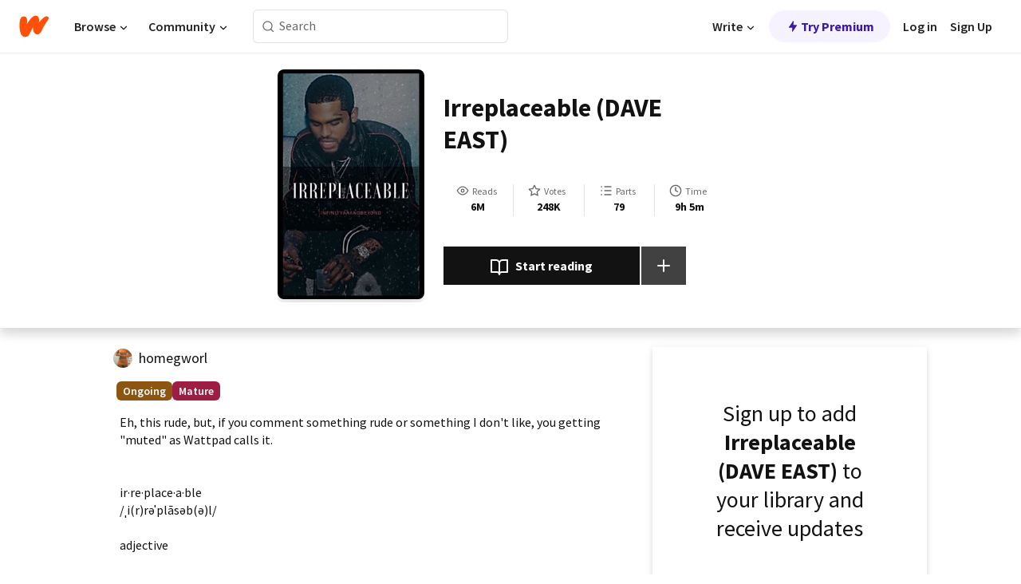

--- FILE ---
content_type: text/html; charset=utf-8
request_url: https://www.wattpad.com/story/155140180-irreplaceable-dave-east
body_size: 31821
content:
<!DOCTYPE html><html lang="en-US" dir="ltr"><head><meta charSet="utf-8"/><meta name="viewport" content="width=device-width,initial-scale=1"/><link rel="canonical" href="https://www.wattpad.com/story/155140180-irreplaceable-dave-east"/><meta name="description" content="Eh, this rude, but, if you comment something rude or something I don&#x27;t like, you getting &quot;muted&quot; as Wattpad calls it.
ir·re·place·a·ble
/ˌi(r)rəˈplāsəb(ə)l/
ad..."/><meta name="keywords" content="abuse,black,bossedup,bullying,cheating,dave,daveeast,drugs,east,ghetto,goodgirl,high,highschool,hood,love,rude,shy,struggle,thug,urban,Romance"/><meta name="robots" content="noindex,follow"/><meta property="fb:pages" content="127093020051"/><meta property="og:title" content="Irreplaceable (DAVE EAST)"/><meta property="og:url" content="https://www.wattpad.com/story/155140180-irreplaceable-dave-east"/><meta property="og:description" content="Eh, this rude, but, if you comment something rude or something I don&#x27;t like, you getting &quot;muted&quot; as Wattpad calls it.
i..."/><meta property="og:image" content="https://img.wattpad.com/cover/155140180-256-k933708.jpg"/><meta property="og:site_name" content="Wattpad"/><title>Irreplaceable (DAVE EAST) - homegworl - Wattpad</title><script type="application/ld+json">{"@context":"http://schema.org","@type":"Article","about":"Romance","author":{"name":"homegworl","url":"https://www.wattpad.com/user/homegworl"},"accountablePerson":{"name":"homegworl","url":"https://www.wattpad.com/user/homegworl"},"copyrightHolder":{"name":"homegworl","url":"https://www.wattpad.com/user/homegworl"},"copyrightYear":"2018","dateCreated":"2018-07-23","datePublished":"2018-07-23","dateModified":"2022-11-01","description":"Eh, this rude, but, if you comment something rude or something I don't like, you getting \"muted\" as Wattpad calls it.\n\n\nir·re·place·a·ble\n/ˌi(r)rəˈplāsəb(ə)l/\n\nadjective\n\n-impossible to replace if lost or damaged.\n\n17 Year old Zaidee Carter had been a good girl all her life. She had the best reputation and had no dirt on her name. She was shy and humble, and sometimes she let people do her dirty. She was a girl who was struggling but still smiled. A lot of guys wanted her because she was still a virgin and not many girls at her school still owned their innocence.  But Zaidee wouldn't let them get to her just so they could use her.\n\n\n18 Year old Kofi Azeem had spent his junior year locked up. Kofi was young but his name was ringing fear and terror in niggas' hearts. He was a cold hearted nigga who had spent most of his life struggling and when he finally came up off a check he chased the money and didn't let no bitch or nigga stop him from getting his bills. Kofi was that nigga who only fucked bad bitches- he didn't do relationships but bitches were quick to go crazy over him even if he'd never given them any attention.\n\nKofi comes back to school his senior year. Tune in to find out what happens when him and Zaidee cross paths. Of course they're gonna fall in love. Read to find out how it all comes about. How the both of them end up Irreplaceable for one another.","commentCount":169729,"discussionUrl":"https://www.wattpad.com/story/155140180-irreplaceable-dave-east#story-tabs","genre":"https://www.wattpad.com/stories/romance","headline":"Irreplaceable (DAVE EAST)","inLanguage":"en_US","interactionStatistic":6016294,"isAccessibleForFree":true,"isFamilyFriendly":false,"keywords":"abuse,black,bossedup,bullying,cheating,dave,daveeast,drugs,east,ghetto,goodgirl,high,highschool,hood,love,rude,shy,struggle,thug,urban,Romance,eBooks,reading,stories,fiction","publisher":{"@type":"Organization","name":"Wattpad","legalName":"Wattpad Corp","foundingDate":"2006","foundingLocation":"Toronto, Ontario, Canada","areaServed":"Global","logo":{"@type":"ImageObject","url":"https://www.wattpad.com/img/logos/wp-logo-orange.png"},"url":"https://www.wattpad.com"},"publishingPrinciples":"https://support.wattpad.com/hc/en-us/articles/200774334-Content-Guidelines","thumbnailUrl":"https://img.wattpad.com/cover/155140180-256-k933708.jpg","typicalAgeRange":"17-","image":"https://img.wattpad.com/cover/155140180-256-k933708.jpg","name":"Irreplaceable (DAVE EAST)","url":"https://www.wattpad.com/story/155140180-irreplaceable-dave-east","mainEntityOfPage":{"@type":"WebPage","@id":"https://www.wattpad.com/story/155140180-irreplaceable-dave-east"}}</script><link rel="stylesheet" href="/wp-web-assets/build/css-bundle-QVTQ52G6.css"/><link rel="preload" as="font" href="/wp-web-assets/fonts/Source_Sans_Pro/SourceSansPro-Regular.ttf" crossorigin="anonymous"/><link rel="preload" as="font" href="/wp-web-assets/fonts/Source_Sans_Pro/SourceSansPro-SemiBold.ttf" crossorigin="anonymous"/><link rel="stylesheet" href="/wp-web-assets/build/_assets/fonts-XNHMJ6ZM.css"/><link rel="stylesheet" href="/wp-web-assets/build/_assets/tokens-2GVK43A7.css"/><link rel="stylesheet" href="/wp-web-assets/build/_assets/main-PXKQW5MQ.css"/><link rel="stylesheet" href="/wp-web-assets/build/_assets/react-tooltip-HIHMAPNF.css"/><link rel="stylesheet" href="/wp-web-assets/build/_assets/splide.min-AQNS3YPQ.css"/><script type="text/javascript">window.dataLayer=[];</script><script>window.wattpad={"userCountryCode":"US","testGroups":{"SPECIAL_AD_EXEMPT":false,"USE_IMAGE_MOD":false,"GDPR_ADS_EXPERIENCE":false,"USE_33ACROSS":false,"EXCLUDE_PREBID_PARTNERS":false,"DELAY_ADS":false,"PREBID_BETA":false,"USE_KEVEL":true,"USE_AFP":false,"ADS_IN_WATTPAD_ORIGINALS":true,"IS_IN_MATURE_GATING":false,"IS_SERIES_REDESIGN":true,"IS_FREE_ORIGINALS_EXPERIMENT":true,"IS_WATTYS_SHORTLIST":false,"IS_WRITER_STORY_NEW_MIGRATION":false,"USE_ADS_ELIGIBILITY":true,"IS_PROMOTED_READING_LIST":false,"IS_NEW_UPDATES_PAGE":false,"IS_IN_CHECK_ADS_READINESS":false,"IS_SOCIAL_FEED":false,"IS_STORY_PAGE_REDESIGN":false},"currentUser":null,"deviceType":"desktop","revision":"6d7760976424f81ff461b18b9f70498f85c7570b","categoryList":{"0":"genre-uncategorized","1":"genre-teen-fiction","2":"genre-poetry","3":"genre-fantasy","4":"genre-romance","5":"genre-science-fiction","6":"genre-fanfiction","7":"genre-humor","8":"genre-mystery-thriller","9":"genre-horror","10":"genre-classics","11":"genre-adventure","12":"genre-paranormal","13":"genre-spiritual","14":"genre-action","16":"genre-non-fiction","17":"genre-short-stories","18":"genre-vampire","19":"genre-random","21":"genre-general-fiction","22":"genre-werewolf","23":"genre-historical-fiction","24":"genre-chick-lit"},"isWpWeb":true,"afpConfig":{"hostAccountId":"pub-9506570645588245"},"canvaApiKey":"gpJZaH8RjnukEBMR5tYrmnsY"}</script><script src="https://accounts.google.com/gsi/client" async="" defer=""></script></head><body class="theme-6"><noscript><iframe src="//www.googletagmanager.com/ns.html?id=GTM-WD9JLB" height="0" width="0" style="display:none;visibility:hidden" title="Needed for jsx-Ally complaint" aria-hidden="true"></iframe></noscript><div id="g_id_onload" data-client_id="819350800788-s42oc45ge5shd8hkimbj2broh7l6j7h6.apps.googleusercontent.com" data-login_uri="https://www.wattpad.com/auth/google-auth?nextUrl=%2Fstory%2F155140180-irreplaceable-dave-east" data-is_one_tap="true" data-cancel_on_tap_outside="false" data-use_fedcm_for_prompt="true"></div><div><header class="_07XRA oUExN"><nav class="gMmKF"><ul class="sGq-H"><li class="Gzeg3"><a class="zIi3k" href="https://www.wattpad.com" title="Wattpad Home" aria-label="Home"><img class="At9TR" src="/wp-web-assets/images/wattpad-logo.svg" alt="Wattpad Logo" data-testid="wp-logo-orange"/></a></li><li class="NkmE9 jDGZF"><div id="discover-dropdown" class="avnzx false KE7WT" data-testid="discover-dropdown"><button class="DMdhq OCdPW">Browse<img class="S1mMa" src="/wp-web-assets/images/wp-chevron-down.svg" alt="" data-testid="wp_chevron_down"/></button></div></li><li class="NkmE9"><div id="community-dropdown" class="avnzx false KE7WT" data-testid="community-dropdown"><button class="DMdhq OCdPW">Community<img class="S1mMa" src="/wp-web-assets/images/wp-chevron-down.svg" alt="" data-testid="wp_chevron_down"/></button></div></li></ul></nav><div class="lXfdp gMmKF"><div class="wDLq1"><form class="VOZUu" action="/getmobile" method="post" role="search" name="search"><button class="_8r2SK U-dRJ" type="submit" aria-label="Search"><svg xmlns="http://www.w3.org/2000/svg" width="15" height="15" viewBox="0 0 15 15" fill="none"><path fill-rule="evenodd" clip-rule="evenodd" d="M1.5999 6.49844C1.5999 3.79224 3.79371 1.59844 6.4999 1.59844C9.2061 1.59844 11.3999 3.79224 11.3999 6.49844C11.3999 9.20463 9.2061 11.3984 6.4999 11.3984C3.79371 11.3984 1.5999 9.20463 1.5999 6.49844ZM6.4999 0.398438C3.13097 0.398438 0.399902 3.1295 0.399902 6.49844C0.399902 9.86737 3.13097 12.5984 6.4999 12.5984C7.99441 12.5984 9.36338 12.061 10.4241 11.1688C10.4515 11.2618 10.5019 11.3494 10.5752 11.4227L13.0501 13.8976C13.2844 14.1319 13.6643 14.1319 13.8986 13.8976C14.133 13.6633 14.133 13.2834 13.8986 13.0491L11.4238 10.5742C11.3504 10.5008 11.2629 10.4505 11.1699 10.423C12.0623 9.36227 12.5999 7.99313 12.5999 6.49844C12.5999 3.1295 9.86884 0.398438 6.4999 0.398438Z" fill="#121212" fill-opacity="0.64"></path></svg></button><input class="_6Hiiv" type="text" placeholder="Search" name="query" autoComplete="off"/></form></div></div><div class="ZFD-B gMmKF"><ul class="sGq-H"><li class="NkmE9 oAArJ"><div id="writer-opportunities-dropdown" class="avnzx false KE7WT" data-testid="writer-opportunities-dropdown"><button class="DMdhq OCdPW">Write<img class="S1mMa" src="/wp-web-assets/images/wp-chevron-down.svg" alt="" data-testid="wp_chevron_down"/></button></div></li><li class="oAArJ"><button class="_5FXgC"><span class="ahwLl"><svg xmlns="http://www.w3.org/2000/svg" width="20" height="20" viewBox="0 0 20 20" fill="none"><path d="M9.38562 11.778L8.95363 16.0545C8.89557 16.6292 9.64434 16.8996 9.96699 16.4205L14.9043 9.08896C15.1528 8.72003 14.8884 8.2233 14.4436 8.2233H10.6144L11.0464 3.94683C11.1044 3.37214 10.3557 3.10166 10.033 3.58077L5.09567 10.9123C4.84721 11.2813 5.11159 11.778 5.55639 11.778H9.38562Z" fill="var(--ds-base-2-60)"></path></svg></span>Try Premium</button></li></ul><div class="YJeR-"><ul class="At9TR sGq-H"><li class="T7-fP NkmE9"><button class="Rer7C transparent-button iUT2X">Log in</button></li><li class="NkmE9"><button class="Rer7C transparent-button iUT2X">Sign Up</button></li></ul><a href="https://www.wattpad.com/login" rel="noopener noreferrer" class="ab56F"><button class="undefined "><svg width="16" height="16" viewBox="0 0 24 24" fill="none" stroke="#6f6f6f" stroke-width="2" aria-hidden="true" stroke-linecap="round" stroke-linejoin="round"><path d="M20 21v-2a4 4 0 0 0-4-4H8a4 4 0 0 0-4 4v2"></path><circle cx="12" cy="7" r="4"></circle></svg></button></a></div></div><nav data-testid="mobile-header" class="LGHtv"><div class="LMr2z"><a class="_6tefj" href="https://www.wattpad.com" aria-label="Home"><img class="zIi3k" width="32" height="25" src="/wp-web-assets/images/wattpad-logo.svg" alt="Wattpad Logo" data-testid="logo"/></a><a class="_6tefj" href="https://www.wattpad.com/search" data-testid="search" aria-label="Search"><img src="/wp-web-assets/images/wp-search.svg" alt=""/></a></div></nav></header></div><div class="wE73O" data-testid="story-details-page"><div class="d7R1Y"><div class="_4Rj99"><div class="coverWrapper__t2Ve8" data-testid="cover"><img class="cover__BlyZa" src="https://img.wattpad.com/cover/155140180-256-k933708.jpg" alt="Story cover for Irreplaceable (DAVE EAST) by homegworl" data-testid="image"/></div></div><div class="Qm-Xt"><div class="-ydhR"><div class="gF-N5">Irreplaceable (DAVE EAST)</div></div><div class="YPkBj"><div class="Sz3nA"><img src="https://img.wattpad.com/useravatar/homegworl.128.77412.jpg" aria-hidden="true" alt="" class="avatar__Ygp0_ avatar_sm__zq5iO"/><div class="af6dp"><a href="https://www.wattpad.com/user/homegworl" aria-label="by homegworl. Tap to go to the author&#x27;s profile page." class="SjGa2">homegworl</a></div></div></div><div class="SFcPk"><ul class="n0iXe"><li class="_0jt-y"><div class="uG9U1"><svg width="16" height="16" fill="none" xmlns="http://www.w3.org/2000/svg" viewBox="0 0 24 24" role="img" aria-labelledby="" aria-hidden="false"><title id="">WpView</title><path d="M1.82 10.357c-.353.545-.594.975-.723 1.233a.916.916 0 0 0 0 .82c.129.258.37.688.723 1.233a18.78 18.78 0 0 0 2.063 2.65C6.19 18.754 8.902 20.25 12 20.25c3.098 0 5.81-1.497 8.117-3.956a18.784 18.784 0 0 0 2.063-2.65c.352-.546.594-.976.723-1.234a.916.916 0 0 0 0-.82c-.129-.258-.37-.688-.723-1.233a18.786 18.786 0 0 0-2.063-2.65C17.81 5.246 15.098 3.75 12 3.75c-3.098 0-5.81 1.496-8.117 3.956a18.782 18.782 0 0 0-2.063 2.65Zm3.4 4.683A16.969 16.969 0 0 1 2.963 12a16.97 16.97 0 0 1 2.259-3.04C7.21 6.837 9.484 5.585 12 5.585c2.517 0 4.788 1.253 6.78 3.377A16.973 16.973 0 0 1 21.037 12a16.97 16.97 0 0 1-2.259 3.04c-1.99 2.122-4.262 3.376-6.779 3.376-2.516 0-4.788-1.254-6.78-3.377Z" fill="#121212"></path><path d="M8.333 12a3.667 3.667 0 1 0 7.334 0 3.667 3.667 0 0 0-7.334 0Zm5.5 0a1.833 1.833 0 1 1-3.666 0 1.833 1.833 0 0 1 3.666 0Z" fill="#121212"></path></svg><span class="_6picm" aria-hidden="true">Reads</span></div><span class="sr-only">Reads 6,016,294</span><div class="stats-value"><div aria-hidden="true" data-testid="stats-value-container"><div data-tip="6,016,294" data-tooltip-id="story-stat-tooltip" data-tooltip-html="6,016,294" data-testid="tooltip"><span class="sr-only">6,016,294</span><span class="_5TZHL ixBb9" aria-hidden="true" data-testid="stats-value">6M</span></div></div></div></li><li class="_0jt-y"><div class="uG9U1"><svg width="16" height="16" fill="none" xmlns="http://www.w3.org/2000/svg" viewBox="0 0 24 24" role="img" aria-labelledby="" aria-hidden="false"><title id="">WpVote</title><path d="M9.807 8.703a1 1 0 0 1-.752.547l-4.907.717 3.55 3.457a1 1 0 0 1 .288.885l-.838 4.883 4.386-2.307a1 1 0 0 1 .931 0l4.387 2.307-.838-4.883a1 1 0 0 1 .288-.885l3.55-3.457-4.907-.717a1 1 0 0 1-.752-.547L12 4.259 9.807 8.703ZM8.246 7.347l2.857-5.79a1 1 0 0 1 1.794 0l2.857 5.79 6.39.934a1 1 0 0 1 .554 1.705l-4.624 4.503 1.091 6.362a1 1 0 0 1-1.45 1.054L12 18.9l-5.715 3.005a1 1 0 0 1-1.45-1.054l1.09-6.361-4.623-4.504a1 1 0 0 1 .553-1.705l6.39-.934Z" fill="#121212"></path></svg><span class="_6picm" aria-hidden="true">Votes</span></div><span class="sr-only">Votes 248,686</span><div class="stats-value"><div aria-hidden="true" data-testid="stats-value-container"><div data-tip="248,686" data-tooltip-id="story-stat-tooltip" data-tooltip-html="248,686" data-testid="tooltip"><span class="sr-only">248,686</span><span class="_5TZHL ixBb9" aria-hidden="true" data-testid="stats-value">248K</span></div></div></div></li><li class="_0jt-y"><div class="uG9U1"><svg width="16" height="16" fill="none" xmlns="http://www.w3.org/2000/svg" viewBox="0 0 24 24" role="img" aria-labelledby="" aria-hidden="false"><title id="">WpPart</title><path d="M8.25 4.5c0 .69.56 1.25 1.25 1.25h11.25a1.25 1.25 0 1 0 0-2.5H9.5c-.69 0-1.25.56-1.25 1.25ZM3.25 5.75a1.25 1.25 0 1 0 0-2.5 1.25 1.25 0 0 0 0 2.5ZM4.5 12A1.25 1.25 0 1 1 2 12a1.25 1.25 0 0 1 2.5 0ZM4.5 19.5a1.25 1.25 0 1 1-2.5 0 1.25 1.25 0 0 1 2.5 0ZM8.25 12c0 .69.56 1.25 1.25 1.25h11.25a1.25 1.25 0 1 0 0-2.5H9.5c-.69 0-1.25.56-1.25 1.25ZM9.5 20.75a1.25 1.25 0 1 1 0-2.5h11.25a1.25 1.25 0 0 1 0 2.5H9.5Z" fill="#121212"></path></svg><span class="_6picm" aria-hidden="true">Parts</span></div><span class="sr-only">Parts 79</span><div class="stats-value"><div aria-hidden="true" data-testid="stats-value-container"><div data-tip="79" data-tooltip-id="story-stat-tooltip" data-tooltip-html="79" data-testid="tooltip"><span class="sr-only">79</span><span class="_5TZHL ixBb9" aria-hidden="true" data-testid="stats-value">79</span></div></div></div></li><li class="_0jt-y"><div class="uG9U1"><svg width="16" height="16" fill="none" xmlns="http://www.w3.org/2000/svg" viewBox="0 0 24 24" role="img" aria-labelledby="" aria-hidden="false"><title id="">WpHistory</title><path d="M1 12c0 6.075 4.925 11 11 11s11-4.925 11-11S18.075 1 12 1 1 5.925 1 12Zm20 0a9 9 0 1 1-18 0 9 9 0 0 1 18 0Z" fill="#121212"></path><path d="m13 11.382 3.447 1.724a1 1 0 1 1-.894 1.788l-4-2A1 1 0 0 1 11 12V6a1 1 0 1 1 2 0v5.382Z" fill="#121212"></path></svg><span class="_6picm" aria-hidden="true">Time</span></div><span class="sr-only">Time 9h 5m</span><div aria-hidden="true" data-testid="stats-value-container"><div data-tip="9 hours, 5 minutes" data-tooltip-id="story-stat-tooltip" data-tooltip-html="9 hours, 5 minutes" data-testid="tooltip"><span class="sr-only">9 hours, 5 minutes</span><span class="_5TZHL ixBb9" aria-hidden="true" data-testid="stats-value">9h 5m</span></div></div></li></ul></div><div class="B-FR9"></div><div class="DvIFF"><div class=""><div class="poCqz"><button class="_4uQ4i" aria-label="Start reading"><svg width="24" height="24" fill="none" xmlns="http://www.w3.org/2000/svg" viewBox="0 0 24 24" role="img" aria-labelledby="" aria-hidden="false"><title id="">WpRead</title><path d="M2 2a1 1 0 0 0-1 1v15a1 1 0 0 0 1 1h7a2 2 0 0 1 2 2 1 1 0 1 0 2 0 2 2 0 0 1 2-2h7a1 1 0 0 0 1-1V3a1 1 0 0 0-1-1h-6a5 5 0 0 0-4 2 5 5 0 0 0-4-2H2Zm11 15.536V7a3 3 0 0 1 3-3h5v13h-6a4 4 0 0 0-2 .536Zm-2 0A4 4 0 0 0 9 17H3V4h5a3 3 0 0 1 3 3v10.536Z" fill="#121212"></path></svg>Start reading</button><div class="yyH-R"><button aria-label="Add story to..." class="q-KBX" aria-disabled="true" tabindex="-1"><svg width="24" height="24" viewBox="0 0 24 24" fill="none" stroke="var(--ds-neutral-00)" stroke-width="2" aria-hidden="true" stroke-linecap="round" stroke-linejoin="round"><g><line x1="12" y1="5" x2="12" y2="19"></line><line x1="5" y1="12" x2="19" y2="12"></line></g></svg></button></div></div></div></div></div></div><div class="yxqu6"><div class="xUdRs"><div class="_1hSgk"><ul class="n0iXe"><li class="_0jt-y"><div class="uG9U1"><svg width="16" height="16" fill="none" xmlns="http://www.w3.org/2000/svg" viewBox="0 0 24 24" role="img" aria-labelledby="" aria-hidden="false"><title id="">WpView</title><path d="M1.82 10.357c-.353.545-.594.975-.723 1.233a.916.916 0 0 0 0 .82c.129.258.37.688.723 1.233a18.78 18.78 0 0 0 2.063 2.65C6.19 18.754 8.902 20.25 12 20.25c3.098 0 5.81-1.497 8.117-3.956a18.784 18.784 0 0 0 2.063-2.65c.352-.546.594-.976.723-1.234a.916.916 0 0 0 0-.82c-.129-.258-.37-.688-.723-1.233a18.786 18.786 0 0 0-2.063-2.65C17.81 5.246 15.098 3.75 12 3.75c-3.098 0-5.81 1.496-8.117 3.956a18.782 18.782 0 0 0-2.063 2.65Zm3.4 4.683A16.969 16.969 0 0 1 2.963 12a16.97 16.97 0 0 1 2.259-3.04C7.21 6.837 9.484 5.585 12 5.585c2.517 0 4.788 1.253 6.78 3.377A16.973 16.973 0 0 1 21.037 12a16.97 16.97 0 0 1-2.259 3.04c-1.99 2.122-4.262 3.376-6.779 3.376-2.516 0-4.788-1.254-6.78-3.377Z" fill="#121212"></path><path d="M8.333 12a3.667 3.667 0 1 0 7.334 0 3.667 3.667 0 0 0-7.334 0Zm5.5 0a1.833 1.833 0 1 1-3.666 0 1.833 1.833 0 0 1 3.666 0Z" fill="#121212"></path></svg><span class="_6picm" aria-hidden="true">Reads</span></div><span class="sr-only">Reads 6,016,294</span><div class="stats-value"><div aria-hidden="true" data-testid="stats-value-container"><div data-tip="6,016,294" data-tooltip-id="story-stat-tooltip" data-tooltip-html="6,016,294" data-testid="tooltip"><span class="sr-only">6,016,294</span><span class="_5TZHL ixBb9" aria-hidden="true" data-testid="stats-value">6M</span></div></div></div></li><li class="_0jt-y"><div class="uG9U1"><svg width="16" height="16" fill="none" xmlns="http://www.w3.org/2000/svg" viewBox="0 0 24 24" role="img" aria-labelledby="" aria-hidden="false"><title id="">WpVote</title><path d="M9.807 8.703a1 1 0 0 1-.752.547l-4.907.717 3.55 3.457a1 1 0 0 1 .288.885l-.838 4.883 4.386-2.307a1 1 0 0 1 .931 0l4.387 2.307-.838-4.883a1 1 0 0 1 .288-.885l3.55-3.457-4.907-.717a1 1 0 0 1-.752-.547L12 4.259 9.807 8.703ZM8.246 7.347l2.857-5.79a1 1 0 0 1 1.794 0l2.857 5.79 6.39.934a1 1 0 0 1 .554 1.705l-4.624 4.503 1.091 6.362a1 1 0 0 1-1.45 1.054L12 18.9l-5.715 3.005a1 1 0 0 1-1.45-1.054l1.09-6.361-4.623-4.504a1 1 0 0 1 .553-1.705l6.39-.934Z" fill="#121212"></path></svg><span class="_6picm" aria-hidden="true">Votes</span></div><span class="sr-only">Votes 248,686</span><div class="stats-value"><div aria-hidden="true" data-testid="stats-value-container"><div data-tip="248,686" data-tooltip-id="story-stat-tooltip" data-tooltip-html="248,686" data-testid="tooltip"><span class="sr-only">248,686</span><span class="_5TZHL ixBb9" aria-hidden="true" data-testid="stats-value">248K</span></div></div></div></li><li class="_0jt-y"><div class="uG9U1"><svg width="16" height="16" fill="none" xmlns="http://www.w3.org/2000/svg" viewBox="0 0 24 24" role="img" aria-labelledby="" aria-hidden="false"><title id="">WpPart</title><path d="M8.25 4.5c0 .69.56 1.25 1.25 1.25h11.25a1.25 1.25 0 1 0 0-2.5H9.5c-.69 0-1.25.56-1.25 1.25ZM3.25 5.75a1.25 1.25 0 1 0 0-2.5 1.25 1.25 0 0 0 0 2.5ZM4.5 12A1.25 1.25 0 1 1 2 12a1.25 1.25 0 0 1 2.5 0ZM4.5 19.5a1.25 1.25 0 1 1-2.5 0 1.25 1.25 0 0 1 2.5 0ZM8.25 12c0 .69.56 1.25 1.25 1.25h11.25a1.25 1.25 0 1 0 0-2.5H9.5c-.69 0-1.25.56-1.25 1.25ZM9.5 20.75a1.25 1.25 0 1 1 0-2.5h11.25a1.25 1.25 0 0 1 0 2.5H9.5Z" fill="#121212"></path></svg><span class="_6picm" aria-hidden="true">Parts</span></div><span class="sr-only">Parts 79</span><div class="stats-value"><div aria-hidden="true" data-testid="stats-value-container"><div data-tip="79" data-tooltip-id="story-stat-tooltip" data-tooltip-html="79" data-testid="tooltip"><span class="sr-only">79</span><span class="_5TZHL ixBb9" aria-hidden="true" data-testid="stats-value">79</span></div></div></div></li><li class="_0jt-y"><div class="uG9U1"><svg width="16" height="16" fill="none" xmlns="http://www.w3.org/2000/svg" viewBox="0 0 24 24" role="img" aria-labelledby="" aria-hidden="false"><title id="">WpHistory</title><path d="M1 12c0 6.075 4.925 11 11 11s11-4.925 11-11S18.075 1 12 1 1 5.925 1 12Zm20 0a9 9 0 1 1-18 0 9 9 0 0 1 18 0Z" fill="#121212"></path><path d="m13 11.382 3.447 1.724a1 1 0 1 1-.894 1.788l-4-2A1 1 0 0 1 11 12V6a1 1 0 1 1 2 0v5.382Z" fill="#121212"></path></svg><span class="_6picm" aria-hidden="true">Time</span></div><span class="sr-only">Time 9h 5m</span><div aria-hidden="true" data-testid="stats-value-container"><div data-tip="9 hours, 5 minutes" data-tooltip-id="story-stat-tooltip" data-tooltip-html="9 hours, 5 minutes" data-testid="tooltip"><span class="sr-only">9 hours, 5 minutes</span><span class="_5TZHL ixBb9" aria-hidden="true" data-testid="stats-value">9h 5m</span></div></div></li></ul></div><div class="bR7B3"></div><div data-testid="story-badges"><div class="_5g5R0"><div class="Sz3nA"><img src="https://img.wattpad.com/useravatar/homegworl.128.77412.jpg" aria-hidden="true" alt="" class="avatar__Ygp0_ avatar_sm__zq5iO"/><div class="af6dp"><a href="https://www.wattpad.com/user/homegworl" aria-label="by homegworl. Tap to go to the author&#x27;s profile page." class="SjGa2">homegworl</a></div></div></div><div class="dHyYa"><div class="_2-rOR" data-tooltip-id="badge-tooltip" data-tooltip-html="First published
    &lt;strong&gt;Jul 14, 2018&lt;/strong&gt;" data-for="publish-date" aria-describedby="publish-date" aria-hidden="true" data-testid="completed-tag"><div class="pill__pziVI solid-variant__RGER9 default-size__BJ5Po base-5-accent__HmbE0 square-shape__V66Yy gap-for-default-pill__d6nVx"><span class="typography-label-small-semi">Ongoing</span></div></div><span class="sr-only">Ongoing, First published Jul 14, 2018</span><div class="_2-rOR" data-testid="ismature-tag"><div class="pill__pziVI solid-variant__RGER9 default-size__BJ5Po base-4-accent__JqbdI square-shape__V66Yy gap-for-default-pill__d6nVx"><span class="typography-label-small-semi">Mature</span></div></div></div></div><div class="CEEJt yIE4y"><div class="yl-VP" data-testid="tag-carousel"><a class="no-text-decoration-on-focus no-text-decoration-on-hover XZbAz pill__pziVI light-variant__fymht default-size__BJ5Po default-accent__YcamO square-shape__V66Yy clickable__llABU gap-for-default-pill__d6nVx" href="https://www.wattpad.com/stories/abuse"><span class="typography-label-small-semi">abuse</span></a><a class="no-text-decoration-on-focus no-text-decoration-on-hover XZbAz pill__pziVI light-variant__fymht default-size__BJ5Po default-accent__YcamO square-shape__V66Yy clickable__llABU gap-for-default-pill__d6nVx" href="https://www.wattpad.com/stories/black"><span class="typography-label-small-semi">black</span></a><a class="no-text-decoration-on-focus no-text-decoration-on-hover XZbAz pill__pziVI light-variant__fymht default-size__BJ5Po default-accent__YcamO square-shape__V66Yy clickable__llABU gap-for-default-pill__d6nVx" href="https://www.wattpad.com/stories/bossedup"><span class="typography-label-small-semi">bossedup</span></a><a class="no-text-decoration-on-focus no-text-decoration-on-hover XZbAz pill__pziVI light-variant__fymht default-size__BJ5Po default-accent__YcamO square-shape__V66Yy clickable__llABU gap-for-default-pill__d6nVx" href="https://www.wattpad.com/stories/bullying"><span class="typography-label-small-semi">bullying</span></a><a class="no-text-decoration-on-focus no-text-decoration-on-hover XZbAz pill__pziVI light-variant__fymht default-size__BJ5Po default-accent__YcamO square-shape__V66Yy clickable__llABU gap-for-default-pill__d6nVx" href="https://www.wattpad.com/stories/cheating"><span class="typography-label-small-semi">cheating</span></a><a class="no-text-decoration-on-focus no-text-decoration-on-hover XZbAz pill__pziVI light-variant__fymht default-size__BJ5Po default-accent__YcamO square-shape__V66Yy clickable__llABU gap-for-default-pill__d6nVx" href="https://www.wattpad.com/stories/dave"><span class="typography-label-small-semi">dave</span></a><a class="no-text-decoration-on-focus no-text-decoration-on-hover XZbAz pill__pziVI light-variant__fymht default-size__BJ5Po default-accent__YcamO square-shape__V66Yy clickable__llABU gap-for-default-pill__d6nVx" href="https://www.wattpad.com/stories/daveeast"><span class="typography-label-small-semi">daveeast</span></a><a class="no-text-decoration-on-focus no-text-decoration-on-hover XZbAz pill__pziVI light-variant__fymht default-size__BJ5Po default-accent__YcamO square-shape__V66Yy clickable__llABU gap-for-default-pill__d6nVx" href="https://www.wattpad.com/stories/drugs"><span class="typography-label-small-semi">drugs</span></a><a class="no-text-decoration-on-focus no-text-decoration-on-hover XZbAz pill__pziVI light-variant__fymht default-size__BJ5Po default-accent__YcamO square-shape__V66Yy clickable__llABU gap-for-default-pill__d6nVx" href="https://www.wattpad.com/stories/east"><span class="typography-label-small-semi">east</span></a><a class="no-text-decoration-on-focus no-text-decoration-on-hover XZbAz pill__pziVI light-variant__fymht default-size__BJ5Po default-accent__YcamO square-shape__V66Yy clickable__llABU gap-for-default-pill__d6nVx" href="https://www.wattpad.com/stories/ghetto"><span class="typography-label-small-semi">ghetto</span></a><a class="no-text-decoration-on-focus no-text-decoration-on-hover XZbAz pill__pziVI light-variant__fymht default-size__BJ5Po default-accent__YcamO square-shape__V66Yy clickable__llABU gap-for-default-pill__d6nVx" href="https://www.wattpad.com/stories/goodgirl"><span class="typography-label-small-semi">goodgirl</span></a><a class="no-text-decoration-on-focus no-text-decoration-on-hover XZbAz pill__pziVI light-variant__fymht default-size__BJ5Po default-accent__YcamO square-shape__V66Yy clickable__llABU gap-for-default-pill__d6nVx" href="https://www.wattpad.com/stories/high"><span class="typography-label-small-semi">high</span></a><a class="no-text-decoration-on-focus no-text-decoration-on-hover XZbAz pill__pziVI light-variant__fymht default-size__BJ5Po default-accent__YcamO square-shape__V66Yy clickable__llABU gap-for-default-pill__d6nVx" href="https://www.wattpad.com/stories/highschool"><span class="typography-label-small-semi">highschool</span></a><a class="no-text-decoration-on-focus no-text-decoration-on-hover XZbAz pill__pziVI light-variant__fymht default-size__BJ5Po default-accent__YcamO square-shape__V66Yy clickable__llABU gap-for-default-pill__d6nVx" href="https://www.wattpad.com/stories/hood"><span class="typography-label-small-semi">hood</span></a><a class="no-text-decoration-on-focus no-text-decoration-on-hover XZbAz pill__pziVI light-variant__fymht default-size__BJ5Po default-accent__YcamO square-shape__V66Yy clickable__llABU gap-for-default-pill__d6nVx" href="https://www.wattpad.com/stories/love"><span class="typography-label-small-semi">love</span></a><a class="no-text-decoration-on-focus no-text-decoration-on-hover XZbAz pill__pziVI light-variant__fymht default-size__BJ5Po default-accent__YcamO square-shape__V66Yy clickable__llABU gap-for-default-pill__d6nVx" href="https://www.wattpad.com/stories/rude"><span class="typography-label-small-semi">rude</span></a><a class="no-text-decoration-on-focus no-text-decoration-on-hover XZbAz pill__pziVI light-variant__fymht default-size__BJ5Po default-accent__YcamO square-shape__V66Yy clickable__llABU gap-for-default-pill__d6nVx" href="https://www.wattpad.com/stories/shy"><span class="typography-label-small-semi">shy</span></a><a class="no-text-decoration-on-focus no-text-decoration-on-hover XZbAz pill__pziVI light-variant__fymht default-size__BJ5Po default-accent__YcamO square-shape__V66Yy clickable__llABU gap-for-default-pill__d6nVx" href="https://www.wattpad.com/stories/struggle"><span class="typography-label-small-semi">struggle</span></a><a class="no-text-decoration-on-focus no-text-decoration-on-hover XZbAz pill__pziVI light-variant__fymht default-size__BJ5Po default-accent__YcamO square-shape__V66Yy clickable__llABU gap-for-default-pill__d6nVx" href="https://www.wattpad.com/stories/thug"><span class="typography-label-small-semi">thug</span></a><a class="no-text-decoration-on-focus no-text-decoration-on-hover XZbAz pill__pziVI light-variant__fymht default-size__BJ5Po default-accent__YcamO square-shape__V66Yy clickable__llABU gap-for-default-pill__d6nVx" href="https://www.wattpad.com/stories/urban"><span class="typography-label-small-semi">urban</span></a></div></div><div class="glL-c"><pre class="mpshL _6pPkw">Eh, this rude, but, if you comment something rude or something I don&#x27;t like, you getting &quot;muted&quot; as Wattpad calls it.


ir·re·place·a·ble
/ˌi(r)rəˈplāsəb(ə)l/

adjective

-impossible to replace if lost or damaged.

17 Year old Zaidee Carter had been a good girl all her life. She had the best reputation and had no dirt on her name. She was shy and humble, and sometimes she let people do her dirty. She was a girl who was struggling but still smiled. A lot of guys wanted her because she was still a virgin and not many girls at her school still owned their innocence.  But Zaidee wouldn&#x27;t let them get to her just so they could use her.


18 Year old Kofi Azeem had spent his junior year locked up. Kofi was young but his name was ringing fear and terror in niggas&#x27; hearts. He was a cold hearted nigga who had spent most of his life struggling and when he finally came up off a check he chased the money and didn&#x27;t let no bitch or nigga stop him from getting his bills. Kofi was that nigga who only fucked bad bitches- he didn&#x27;t do relationships but bitches were quick to go crazy over him even if he&#x27;d never given them any attention.

Kofi comes back to school his senior year. Tune in to find out what happens when him and Zaidee cross paths. Of course they&#x27;re gonna fall in love. Read to find out how it all comes about. How the both of them end up Irreplaceable for one another.<div class="DxZKg" data-testid="copyright"><span class="JP3pz" aria-hidden="true"></span>All Rights Reserved</div></pre><div class="UKpi5"><button class="b6GrN">Read more</button></div></div><div class="F8LJw"><div class="aVlTH I3p30"><div class="yl-VP" data-testid="tag-carousel"><a class="no-text-decoration-on-focus no-text-decoration-on-hover XZbAz pill__pziVI light-variant__fymht default-size__BJ5Po default-accent__YcamO square-shape__V66Yy clickable__llABU gap-for-default-pill__d6nVx" href="https://www.wattpad.com/stories/abuse"><span class="typography-label-small-semi">abuse</span></a><a class="no-text-decoration-on-focus no-text-decoration-on-hover XZbAz pill__pziVI light-variant__fymht default-size__BJ5Po default-accent__YcamO square-shape__V66Yy clickable__llABU gap-for-default-pill__d6nVx" href="https://www.wattpad.com/stories/black"><span class="typography-label-small-semi">black</span></a><a class="no-text-decoration-on-focus no-text-decoration-on-hover XZbAz pill__pziVI light-variant__fymht default-size__BJ5Po default-accent__YcamO square-shape__V66Yy clickable__llABU gap-for-default-pill__d6nVx" href="https://www.wattpad.com/stories/bossedup"><span class="typography-label-small-semi">bossedup</span></a><a class="no-text-decoration-on-focus no-text-decoration-on-hover XZbAz pill__pziVI light-variant__fymht default-size__BJ5Po default-accent__YcamO square-shape__V66Yy clickable__llABU gap-for-default-pill__d6nVx" href="https://www.wattpad.com/stories/bullying"><span class="typography-label-small-semi">bullying</span></a><a class="no-text-decoration-on-focus no-text-decoration-on-hover XZbAz pill__pziVI light-variant__fymht default-size__BJ5Po default-accent__YcamO square-shape__V66Yy clickable__llABU gap-for-default-pill__d6nVx" href="https://www.wattpad.com/stories/cheating"><span class="typography-label-small-semi">cheating</span></a><a class="no-text-decoration-on-focus no-text-decoration-on-hover XZbAz pill__pziVI light-variant__fymht default-size__BJ5Po default-accent__YcamO square-shape__V66Yy clickable__llABU gap-for-default-pill__d6nVx" href="https://www.wattpad.com/stories/dave"><span class="typography-label-small-semi">dave</span></a><a class="no-text-decoration-on-focus no-text-decoration-on-hover XZbAz pill__pziVI light-variant__fymht default-size__BJ5Po default-accent__YcamO square-shape__V66Yy clickable__llABU gap-for-default-pill__d6nVx" href="https://www.wattpad.com/stories/daveeast"><span class="typography-label-small-semi">daveeast</span></a><a class="no-text-decoration-on-focus no-text-decoration-on-hover XZbAz pill__pziVI light-variant__fymht default-size__BJ5Po default-accent__YcamO square-shape__V66Yy clickable__llABU gap-for-default-pill__d6nVx" href="https://www.wattpad.com/stories/drugs"><span class="typography-label-small-semi">drugs</span></a><a class="no-text-decoration-on-focus no-text-decoration-on-hover XZbAz pill__pziVI light-variant__fymht default-size__BJ5Po default-accent__YcamO square-shape__V66Yy clickable__llABU gap-for-default-pill__d6nVx" href="https://www.wattpad.com/stories/east"><span class="typography-label-small-semi">east</span></a><a class="no-text-decoration-on-focus no-text-decoration-on-hover XZbAz pill__pziVI light-variant__fymht default-size__BJ5Po default-accent__YcamO square-shape__V66Yy clickable__llABU gap-for-default-pill__d6nVx" href="https://www.wattpad.com/stories/ghetto"><span class="typography-label-small-semi">ghetto</span></a><a class="no-text-decoration-on-focus no-text-decoration-on-hover XZbAz pill__pziVI light-variant__fymht default-size__BJ5Po default-accent__YcamO square-shape__V66Yy clickable__llABU gap-for-default-pill__d6nVx" href="https://www.wattpad.com/stories/goodgirl"><span class="typography-label-small-semi">goodgirl</span></a><a class="no-text-decoration-on-focus no-text-decoration-on-hover XZbAz pill__pziVI light-variant__fymht default-size__BJ5Po default-accent__YcamO square-shape__V66Yy clickable__llABU gap-for-default-pill__d6nVx" href="https://www.wattpad.com/stories/high"><span class="typography-label-small-semi">high</span></a><a class="no-text-decoration-on-focus no-text-decoration-on-hover XZbAz pill__pziVI light-variant__fymht default-size__BJ5Po default-accent__YcamO square-shape__V66Yy clickable__llABU gap-for-default-pill__d6nVx" href="https://www.wattpad.com/stories/highschool"><span class="typography-label-small-semi">highschool</span></a><a class="no-text-decoration-on-focus no-text-decoration-on-hover XZbAz pill__pziVI light-variant__fymht default-size__BJ5Po default-accent__YcamO square-shape__V66Yy clickable__llABU gap-for-default-pill__d6nVx" href="https://www.wattpad.com/stories/hood"><span class="typography-label-small-semi">hood</span></a><a class="no-text-decoration-on-focus no-text-decoration-on-hover XZbAz pill__pziVI light-variant__fymht default-size__BJ5Po default-accent__YcamO square-shape__V66Yy clickable__llABU gap-for-default-pill__d6nVx" href="https://www.wattpad.com/stories/love"><span class="typography-label-small-semi">love</span></a><a class="no-text-decoration-on-focus no-text-decoration-on-hover XZbAz pill__pziVI light-variant__fymht default-size__BJ5Po default-accent__YcamO square-shape__V66Yy clickable__llABU gap-for-default-pill__d6nVx" href="https://www.wattpad.com/stories/rude"><span class="typography-label-small-semi">rude</span></a><a class="no-text-decoration-on-focus no-text-decoration-on-hover XZbAz pill__pziVI light-variant__fymht default-size__BJ5Po default-accent__YcamO square-shape__V66Yy clickable__llABU gap-for-default-pill__d6nVx" href="https://www.wattpad.com/stories/shy"><span class="typography-label-small-semi">shy</span></a><a class="no-text-decoration-on-focus no-text-decoration-on-hover XZbAz pill__pziVI light-variant__fymht default-size__BJ5Po default-accent__YcamO square-shape__V66Yy clickable__llABU gap-for-default-pill__d6nVx" href="https://www.wattpad.com/stories/struggle"><span class="typography-label-small-semi">struggle</span></a><a class="no-text-decoration-on-focus no-text-decoration-on-hover XZbAz pill__pziVI light-variant__fymht default-size__BJ5Po default-accent__YcamO square-shape__V66Yy clickable__llABU gap-for-default-pill__d6nVx" href="https://www.wattpad.com/stories/thug"><span class="typography-label-small-semi">thug</span></a><a class="no-text-decoration-on-focus no-text-decoration-on-hover XZbAz pill__pziVI light-variant__fymht default-size__BJ5Po default-accent__YcamO square-shape__V66Yy clickable__llABU gap-for-default-pill__d6nVx" href="https://www.wattpad.com/stories/urban"><span class="typography-label-small-semi">urban</span></a></div></div></div><div class="_01L-d"><div class="pPt69" data-testid="toc"><div class="_4dm37">Table of contents</div><div class="Y26Ib"><ul aria-label="story-parts"><li class=""><a href="https://www.wattpad.com/686019489-irreplaceable-dave-east-important" class="_6qJpE"><div class="vbUDq"><div class="o7jpT"><div class="a2GDZ" data-testid="new-part-icon"></div><div class="wpYp-">IMPORTANT</div></div><div class="f0I9e"></div></div><div class="bSGSB">Thu, Jan 24, 2019</div></a></li><li class=""><a href="https://www.wattpad.com/603443219-irreplaceable-dave-east-1" class="_6qJpE"><div class="vbUDq"><div class="o7jpT"><div class="a2GDZ" data-testid="new-part-icon"></div><div class="wpYp-">1</div></div><div class="f0I9e"></div></div><div class="bSGSB">Mon, Jul 23, 2018</div></a></li><li class=""><a href="https://www.wattpad.com/603600480-irreplaceable-dave-east-2" class="_6qJpE"><div class="vbUDq"><div class="o7jpT"><div class="a2GDZ" data-testid="new-part-icon"></div><div class="wpYp-">2</div></div><div class="f0I9e"></div></div><div class="bSGSB">Mon, Jul 23, 2018</div></a></li><li class=""><a href="https://www.wattpad.com/606789174-irreplaceable-dave-east-3" class="_6qJpE"><div class="vbUDq"><div class="o7jpT"><div class="a2GDZ" data-testid="new-part-icon"></div><div class="wpYp-">3</div></div><div class="f0I9e"></div></div><div class="bSGSB">Mon, Jul 23, 2018</div></a></li><li class=""><a href="https://www.wattpad.com/607050865-irreplaceable-dave-east-4" class="_6qJpE"><div class="vbUDq"><div class="o7jpT"><div class="a2GDZ" data-testid="new-part-icon"></div><div class="wpYp-">4</div></div><div class="f0I9e"></div></div><div class="bSGSB">Mon, Jul 23, 2018</div></a></li><li class=""><a href="https://www.wattpad.com/607169808-irreplaceable-dave-east-5" class="_6qJpE"><div class="vbUDq"><div class="o7jpT"><div class="a2GDZ" data-testid="new-part-icon"></div><div class="wpYp-">5</div></div><div class="f0I9e"></div></div><div class="bSGSB">Mon, Jul 23, 2018</div></a></li><li class=""><a href="https://www.wattpad.com/607269996-irreplaceable-dave-east-6" class="_6qJpE"><div class="vbUDq"><div class="o7jpT"><div class="a2GDZ" data-testid="new-part-icon"></div><div class="wpYp-">6</div></div><div class="f0I9e"></div></div><div class="bSGSB">Mon, Jul 23, 2018</div></a></li><li class=""><a href="https://www.wattpad.com/607292400-irreplaceable-dave-east-7" class="_6qJpE"><div class="vbUDq"><div class="o7jpT"><div class="a2GDZ" data-testid="new-part-icon"></div><div class="wpYp-">7</div></div><div class="f0I9e"></div></div><div class="bSGSB">Mon, Jul 23, 2018</div></a></li><li class=""><a href="https://www.wattpad.com/607684867-irreplaceable-dave-east-8" class="_6qJpE"><div class="vbUDq"><div class="o7jpT"><div class="a2GDZ" data-testid="new-part-icon"></div><div class="wpYp-">8</div></div><div class="f0I9e"></div></div><div class="bSGSB">Mon, Jul 23, 2018</div></a></li><li class=""><a href="https://www.wattpad.com/607752132-irreplaceable-dave-east-9" class="_6qJpE"><div class="vbUDq"><div class="o7jpT"><div class="a2GDZ" data-testid="new-part-icon"></div><div class="wpYp-">9</div></div><div class="f0I9e"></div></div><div class="bSGSB">Tue, Jul 24, 2018</div></a></li><li class=""><a href="https://www.wattpad.com/607775368-irreplaceable-dave-east-10" class="_6qJpE"><div class="vbUDq"><div class="o7jpT"><div class="a2GDZ" data-testid="new-part-icon"></div><div class="wpYp-">10</div></div><div class="f0I9e"></div></div><div class="bSGSB">Tue, Jul 24, 2018</div></a></li><li class=""><a href="https://www.wattpad.com/608044059-irreplaceable-dave-east-11" class="_6qJpE"><div class="vbUDq"><div class="o7jpT"><div class="a2GDZ" data-testid="new-part-icon"></div><div class="wpYp-">11</div></div><div class="f0I9e"></div></div><div class="bSGSB">Fri, Jul 27, 2018</div></a></li><li class=""><a href="https://www.wattpad.com/608124623-irreplaceable-dave-east-12" class="_6qJpE"><div class="vbUDq"><div class="o7jpT"><div class="a2GDZ" data-testid="new-part-icon"></div><div class="wpYp-">12</div></div><div class="f0I9e"></div></div><div class="bSGSB">Sat, Jul 28, 2018</div></a></li><li class=""><a href="https://www.wattpad.com/610532328-irreplaceable-dave-east-13" class="_6qJpE"><div class="vbUDq"><div class="o7jpT"><div class="a2GDZ" data-testid="new-part-icon"></div><div class="wpYp-">13</div></div><div class="f0I9e"></div></div><div class="bSGSB">Mon, Jul 30, 2018</div></a></li><li class=""><a href="https://www.wattpad.com/611581411-irreplaceable-dave-east-14" class="_6qJpE"><div class="vbUDq"><div class="o7jpT"><div class="a2GDZ" data-testid="new-part-icon"></div><div class="wpYp-">14</div></div><div class="f0I9e"></div></div><div class="bSGSB">Tue, Jul 31, 2018</div></a></li><li class=""><a href="https://www.wattpad.com/611621079-irreplaceable-dave-east-15" class="_6qJpE"><div class="vbUDq"><div class="o7jpT"><div class="a2GDZ" data-testid="new-part-icon"></div><div class="wpYp-">15</div></div><div class="f0I9e"></div></div><div class="bSGSB">Tue, Jul 31, 2018</div></a></li><li class=""><a href="https://www.wattpad.com/611728857-irreplaceable-dave-east-16" class="_6qJpE"><div class="vbUDq"><div class="o7jpT"><div class="a2GDZ" data-testid="new-part-icon"></div><div class="wpYp-">16</div></div><div class="f0I9e"></div></div><div class="bSGSB">Tue, Jul 31, 2018</div></a></li><li class=""><a href="https://www.wattpad.com/611934709-irreplaceable-dave-east-17" class="_6qJpE"><div class="vbUDq"><div class="o7jpT"><div class="a2GDZ" data-testid="new-part-icon"></div><div class="wpYp-">17</div></div><div class="f0I9e"></div></div><div class="bSGSB">Wed, Aug 1, 2018</div></a></li><li class=""><a href="https://www.wattpad.com/612501608-irreplaceable-dave-east-18" class="_6qJpE"><div class="vbUDq"><div class="o7jpT"><div class="a2GDZ" data-testid="new-part-icon"></div><div class="wpYp-">18</div></div><div class="f0I9e"></div></div><div class="bSGSB">Sat, Aug 4, 2018</div></a></li><li class=""><a href="https://www.wattpad.com/613503986-irreplaceable-dave-east-19" class="_6qJpE"><div class="vbUDq"><div class="o7jpT"><div class="a2GDZ" data-testid="new-part-icon"></div><div class="wpYp-">19</div></div><div class="f0I9e"></div></div><div class="bSGSB">Sat, Aug 4, 2018</div></a></li><li class=""><a href="https://www.wattpad.com/613552099-irreplaceable-dave-east-20" class="_6qJpE"><div class="vbUDq"><div class="o7jpT"><div class="a2GDZ" data-testid="new-part-icon"></div><div class="wpYp-">20</div></div><div class="f0I9e"></div></div><div class="bSGSB">Tue, Aug 7, 2018</div></a></li><li class=""><a href="https://www.wattpad.com/615843154-irreplaceable-dave-east-21" class="_6qJpE"><div class="vbUDq"><div class="o7jpT"><div class="a2GDZ" data-testid="new-part-icon"></div><div class="wpYp-">21</div></div><div class="f0I9e"></div></div><div class="bSGSB">Fri, Aug 17, 2018</div></a></li><li class=""><a href="https://www.wattpad.com/619509909-irreplaceable-dave-east-22" class="_6qJpE"><div class="vbUDq"><div class="o7jpT"><div class="a2GDZ" data-testid="new-part-icon"></div><div class="wpYp-">22</div></div><div class="f0I9e"></div></div><div class="bSGSB">Thu, Aug 30, 2018</div></a></li><li class=""><a href="https://www.wattpad.com/625132886-irreplaceable-dave-east-23" class="_6qJpE"><div class="vbUDq"><div class="o7jpT"><div class="a2GDZ" data-testid="new-part-icon"></div><div class="wpYp-">23</div></div><div class="f0I9e"></div></div><div class="bSGSB">Sat, Sep 1, 2018</div></a></li><li class=""><a href="https://www.wattpad.com/626100076-irreplaceable-dave-east-24" class="_6qJpE"><div class="vbUDq"><div class="o7jpT"><div class="a2GDZ" data-testid="new-part-icon"></div><div class="wpYp-">24</div></div><div class="f0I9e"></div></div><div class="bSGSB">Sat, Sep 22, 2018</div></a></li><li class=""><a href="https://www.wattpad.com/634263285-irreplaceable-dave-east-25" class="_6qJpE"><div class="vbUDq"><div class="o7jpT"><div class="a2GDZ" data-testid="new-part-icon"></div><div class="wpYp-">25</div></div><div class="f0I9e"></div></div><div class="bSGSB">Sat, Sep 22, 2018</div></a></li><li class=""><a href="https://www.wattpad.com/634297261-irreplaceable-dave-east-26" class="_6qJpE"><div class="vbUDq"><div class="o7jpT"><div class="a2GDZ" data-testid="new-part-icon"></div><div class="wpYp-">26</div></div><div class="f0I9e"></div></div><div class="bSGSB">Sun, Sep 23, 2018</div></a></li><li class=""><a href="https://www.wattpad.com/634371781-irreplaceable-dave-east-27" class="_6qJpE"><div class="vbUDq"><div class="o7jpT"><div class="a2GDZ" data-testid="new-part-icon"></div><div class="wpYp-">27</div></div><div class="f0I9e"></div></div><div class="bSGSB">Sun, Sep 23, 2018</div></a></li><li class=""><a href="https://www.wattpad.com/634605209-irreplaceable-dave-east-28" class="_6qJpE"><div class="vbUDq"><div class="o7jpT"><div class="a2GDZ" data-testid="new-part-icon"></div><div class="wpYp-">28</div></div><div class="f0I9e"></div></div><div class="bSGSB">Mon, Sep 24, 2018</div></a></li><li class=""><a href="https://www.wattpad.com/634807795-irreplaceable-dave-east-29" class="_6qJpE"><div class="vbUDq"><div class="o7jpT"><div class="a2GDZ" data-testid="new-part-icon"></div><div class="wpYp-">29</div></div><div class="f0I9e"></div></div><div class="bSGSB">Tue, Sep 25, 2018</div></a></li><li class=""><a href="https://www.wattpad.com/635637046-irreplaceable-dave-east-30" class="_6qJpE"><div class="vbUDq"><div class="o7jpT"><div class="a2GDZ" data-testid="new-part-icon"></div><div class="wpYp-">30</div></div><div class="f0I9e"></div></div><div class="bSGSB">Sun, Sep 30, 2018</div></a></li><li class=""><a href="https://www.wattpad.com/637557969-irreplaceable-dave-east-31" class="_6qJpE"><div class="vbUDq"><div class="o7jpT"><div class="a2GDZ" data-testid="new-part-icon"></div><div class="wpYp-">31</div></div><div class="f0I9e"></div></div><div class="bSGSB">Sun, Oct 7, 2018</div></a></li><li class=""><a href="https://www.wattpad.com/639688269-irreplaceable-dave-east-32" class="_6qJpE"><div class="vbUDq"><div class="o7jpT"><div class="a2GDZ" data-testid="new-part-icon"></div><div class="wpYp-">32</div></div><div class="f0I9e"></div></div><div class="bSGSB">Sun, Oct 7, 2018</div></a></li><li class=""><a href="https://www.wattpad.com/639815413-irreplaceable-dave-east-33" class="_6qJpE"><div class="vbUDq"><div class="o7jpT"><div class="a2GDZ" data-testid="new-part-icon"></div><div class="wpYp-">33</div></div><div class="f0I9e"></div></div><div class="bSGSB">Sun, Oct 7, 2018</div></a></li><li class=""><a href="https://www.wattpad.com/639902702-irreplaceable-dave-east-34" class="_6qJpE"><div class="vbUDq"><div class="o7jpT"><div class="a2GDZ" data-testid="new-part-icon"></div><div class="wpYp-">34</div></div><div class="f0I9e"></div></div><div class="bSGSB">Sun, Oct 7, 2018</div></a></li><li class=""><a href="https://www.wattpad.com/639993072-irreplaceable-dave-east-35" class="_6qJpE"><div class="vbUDq"><div class="o7jpT"><div class="a2GDZ" data-testid="new-part-icon"></div><div class="wpYp-">35</div></div><div class="f0I9e"></div></div><div class="bSGSB">Wed, Oct 10, 2018</div></a></li><li class=""><a href="https://www.wattpad.com/642466219-irreplaceable-dave-east-36" class="_6qJpE"><div class="vbUDq"><div class="o7jpT"><div class="a2GDZ" data-testid="new-part-icon"></div><div class="wpYp-">36</div></div><div class="f0I9e"></div></div><div class="bSGSB">Sat, Oct 27, 2018</div></a></li><li class=""><a href="https://www.wattpad.com/648061797-irreplaceable-dave-east-37" class="_6qJpE"><div class="vbUDq"><div class="o7jpT"><div class="a2GDZ" data-testid="new-part-icon"></div><div class="wpYp-">37</div></div><div class="f0I9e"></div></div><div class="bSGSB">Mon, Oct 29, 2018</div></a></li><li class=""><a href="https://www.wattpad.com/650766506-irreplaceable-dave-east-38" class="_6qJpE"><div class="vbUDq"><div class="o7jpT"><div class="a2GDZ" data-testid="new-part-icon"></div><div class="wpYp-">38</div></div><div class="f0I9e"></div></div><div class="bSGSB">Mon, Nov 5, 2018</div></a></li><li class=""><a href="https://www.wattpad.com/650875303-irreplaceable-dave-east-39" class="_6qJpE"><div class="vbUDq"><div class="o7jpT"><div class="a2GDZ" data-testid="new-part-icon"></div><div class="wpYp-">39</div></div><div class="f0I9e"></div></div><div class="bSGSB">Mon, Nov 5, 2018</div></a></li><li class=""><a href="https://www.wattpad.com/654214277-irreplaceable-dave-east-40" class="_6qJpE"><div class="vbUDq"><div class="o7jpT"><div class="a2GDZ" data-testid="new-part-icon"></div><div class="wpYp-">40</div></div><div class="f0I9e"></div></div><div class="bSGSB">Thu, Nov 15, 2018</div></a></li><li class=""><a href="https://www.wattpad.com/659657381-irreplaceable-dave-east-41" class="_6qJpE"><div class="vbUDq"><div class="o7jpT"><div class="a2GDZ" data-testid="new-part-icon"></div><div class="wpYp-">41</div></div><div class="f0I9e"></div></div><div class="bSGSB">Fri, Dec 14, 2018</div></a></li><li class=""><a href="https://www.wattpad.com/666502677-irreplaceable-dave-east-42" class="_6qJpE"><div class="vbUDq"><div class="o7jpT"><div class="a2GDZ" data-testid="new-part-icon"></div><div class="wpYp-">42</div></div><div class="f0I9e"></div></div><div class="bSGSB">Sun, Dec 16, 2018</div></a></li><li class=""><a href="https://www.wattpad.com/667269325-irreplaceable-dave-east-43" class="_6qJpE"><div class="vbUDq"><div class="o7jpT"><div class="a2GDZ" data-testid="new-part-icon"></div><div class="wpYp-">43</div></div><div class="f0I9e"></div></div><div class="bSGSB">Tue, Dec 18, 2018</div></a></li><li class=""><a href="https://www.wattpad.com/670372764-irreplaceable-dave-east-44" class="_6qJpE"><div class="vbUDq"><div class="o7jpT"><div class="a2GDZ" data-testid="new-part-icon"></div><div class="wpYp-">44</div></div><div class="f0I9e"></div></div><div class="bSGSB">Sun, Dec 23, 2018</div></a></li><li class=""><a href="https://www.wattpad.com/674804563-irreplaceable-dave-east-45" class="_6qJpE"><div class="vbUDq"><div class="o7jpT"><div class="a2GDZ" data-testid="new-part-icon"></div><div class="wpYp-">45</div></div><div class="f0I9e"></div></div><div class="bSGSB">Tue, Jan 1, 2019</div></a></li><li class=""><a href="https://www.wattpad.com/675792511-irreplaceable-dave-east-46" class="_6qJpE"><div class="vbUDq"><div class="o7jpT"><div class="a2GDZ" data-testid="new-part-icon"></div><div class="wpYp-">46</div></div><div class="f0I9e"></div></div><div class="bSGSB">Wed, Jan 23, 2019</div></a></li><li class=""><a href="https://www.wattpad.com/685847974-irreplaceable-dave-east-47" class="_6qJpE"><div class="vbUDq"><div class="o7jpT"><div class="a2GDZ" data-testid="new-part-icon"></div><div class="wpYp-">47</div></div><div class="f0I9e"></div></div><div class="bSGSB">Thu, Jan 24, 2019</div></a></li><li class=""><a href="https://www.wattpad.com/688264861-irreplaceable-dave-east-48" class="_6qJpE"><div class="vbUDq"><div class="o7jpT"><div class="a2GDZ" data-testid="new-part-icon"></div><div class="wpYp-">48</div></div><div class="f0I9e"></div></div><div class="bSGSB">Sat, Feb 9, 2019</div></a></li><li class=""><a href="https://www.wattpad.com/693684217-irreplaceable-dave-east-49" class="_6qJpE"><div class="vbUDq"><div class="o7jpT"><div class="a2GDZ" data-testid="new-part-icon"></div><div class="wpYp-">49</div></div><div class="f0I9e"></div></div><div class="bSGSB">Mon, Mar 4, 2019</div></a></li><li class=""><a href="https://www.wattpad.com/702786281-irreplaceable-dave-east-50" class="_6qJpE"><div class="vbUDq"><div class="o7jpT"><div class="a2GDZ" data-testid="new-part-icon"></div><div class="wpYp-">50</div></div><div class="f0I9e"></div></div><div class="bSGSB">Tue, Mar 5, 2019</div></a></li><li class=""><a href="https://www.wattpad.com/703412587-irreplaceable-dave-east-51" class="_6qJpE"><div class="vbUDq"><div class="o7jpT"><div class="a2GDZ" data-testid="new-part-icon"></div><div class="wpYp-">51</div></div><div class="f0I9e"></div></div><div class="bSGSB">Wed, Mar 6, 2019</div></a></li><li class=""><a href="https://www.wattpad.com/703550889-irreplaceable-dave-east-52" class="_6qJpE"><div class="vbUDq"><div class="o7jpT"><div class="a2GDZ" data-testid="new-part-icon"></div><div class="wpYp-">52</div></div><div class="f0I9e"></div></div><div class="bSGSB">Thu, Mar 7, 2019</div></a></li><li class=""><a href="https://www.wattpad.com/703927662-irreplaceable-dave-east-53" class="_6qJpE"><div class="vbUDq"><div class="o7jpT"><div class="a2GDZ" data-testid="new-part-icon"></div><div class="wpYp-">53</div></div><div class="f0I9e"></div></div><div class="bSGSB">Tue, Mar 19, 2019</div></a></li><li class=""><a href="https://www.wattpad.com/715101532-irreplaceable-dave-east-54" class="_6qJpE"><div class="vbUDq"><div class="o7jpT"><div class="a2GDZ" data-testid="new-part-icon"></div><div class="wpYp-">54</div></div><div class="f0I9e"></div></div><div class="bSGSB">Tue, Apr 9, 2019</div></a></li><li class=""><a href="https://www.wattpad.com/717351050-irreplaceable-dave-east-55" class="_6qJpE"><div class="vbUDq"><div class="o7jpT"><div class="a2GDZ" data-testid="new-part-icon"></div><div class="wpYp-">55</div></div><div class="f0I9e"></div></div><div class="bSGSB">Wed, Apr 10, 2019</div></a></li><li class=""><a href="https://www.wattpad.com/717951999-irreplaceable-dave-east-56" class="_6qJpE"><div class="vbUDq"><div class="o7jpT"><div class="a2GDZ" data-testid="new-part-icon"></div><div class="wpYp-">56</div></div><div class="f0I9e"></div></div><div class="bSGSB">Fri, Apr 26, 2019</div></a></li><li class=""><a href="https://www.wattpad.com/725751684-irreplaceable-dave-east-57" class="_6qJpE"><div class="vbUDq"><div class="o7jpT"><div class="a2GDZ" data-testid="new-part-icon"></div><div class="wpYp-">57</div></div><div class="f0I9e"></div></div><div class="bSGSB">Mon, Apr 29, 2019</div></a></li><li class=""><a href="https://www.wattpad.com/726281367-irreplaceable-dave-east-58" class="_6qJpE"><div class="vbUDq"><div class="o7jpT"><div class="a2GDZ" data-testid="new-part-icon"></div><div class="wpYp-">58</div></div><div class="f0I9e"></div></div><div class="bSGSB">Mon, Jun 3, 2019</div></a></li><li class=""><a href="https://www.wattpad.com/740627221-irreplaceable-dave-east-59" class="_6qJpE"><div class="vbUDq"><div class="o7jpT"><div class="a2GDZ" data-testid="new-part-icon"></div><div class="wpYp-">59</div></div><div class="f0I9e"></div></div><div class="bSGSB">Tue, Jun 4, 2019</div></a></li><li class=""><a href="https://www.wattpad.com/746126793-irreplaceable-dave-east-60" class="_6qJpE"><div class="vbUDq"><div class="o7jpT"><div class="a2GDZ" data-testid="new-part-icon"></div><div class="wpYp-">60</div></div><div class="f0I9e"></div></div><div class="bSGSB">Thu, Jun 20, 2019</div></a></li><li class=""><a href="https://www.wattpad.com/747646156-irreplaceable-dave-east-61" class="_6qJpE"><div class="vbUDq"><div class="o7jpT"><div class="a2GDZ" data-testid="new-part-icon"></div><div class="wpYp-">61</div></div><div class="f0I9e"></div></div><div class="bSGSB">Fri, Jun 21, 2019</div></a></li><li class=""><a href="https://www.wattpad.com/767032581-irreplaceable-dave-east-62" class="_6qJpE"><div class="vbUDq"><div class="o7jpT"><div class="a2GDZ" data-testid="new-part-icon"></div><div class="wpYp-">62</div></div><div class="f0I9e"></div></div><div class="bSGSB">Mon, Sep 30, 2019</div></a></li><li class=""><a href="https://www.wattpad.com/796716036-irreplaceable-dave-east-63" class="_6qJpE"><div class="vbUDq"><div class="o7jpT"><div class="a2GDZ" data-testid="new-part-icon"></div><div class="wpYp-">63</div></div><div class="f0I9e"></div></div><div class="bSGSB">Wed, Nov 13, 2019</div></a></li><li class=""><a href="https://www.wattpad.com/848337731-irreplaceable-dave-east-64" class="_6qJpE"><div class="vbUDq"><div class="o7jpT"><div class="a2GDZ" data-testid="new-part-icon"></div><div class="wpYp-">64</div></div><div class="f0I9e"></div></div><div class="bSGSB">Sun, Apr 12, 2020</div></a></li><li class=""><a href="https://www.wattpad.com/865462244-irreplaceable-dave-east-65" class="_6qJpE"><div class="vbUDq"><div class="o7jpT"><div class="a2GDZ" data-testid="new-part-icon"></div><div class="wpYp-">65</div></div><div class="f0I9e"></div></div><div class="bSGSB">Tue, Apr 14, 2020</div></a></li><li class=""><a href="https://www.wattpad.com/893784966-irreplaceable-dave-east-66" class="_6qJpE"><div class="vbUDq"><div class="o7jpT"><div class="a2GDZ" data-testid="new-part-icon"></div><div class="wpYp-">66</div></div><div class="f0I9e"></div></div><div class="bSGSB">Tue, Sep 8, 2020</div></a></li><li class=""><a href="https://www.wattpad.com/949910203-irreplaceable-dave-east-a-n" class="_6qJpE"><div class="vbUDq"><div class="o7jpT"><div class="a2GDZ" data-testid="new-part-icon"></div><div class="wpYp-">A.N.</div></div><div class="f0I9e"></div></div><div class="bSGSB">Tue, Sep 8, 2020</div></a></li><li class=""><a href="https://www.wattpad.com/950354615-irreplaceable-dave-east-67" class="_6qJpE"><div class="vbUDq"><div class="o7jpT"><div class="a2GDZ" data-testid="new-part-icon"></div><div class="wpYp-">67</div></div><div class="f0I9e"></div></div><div class="bSGSB">Sun, Sep 13, 2020</div></a></li><li class=""><a href="https://www.wattpad.com/950807121-irreplaceable-dave-east-a-n" class="_6qJpE"><div class="vbUDq"><div class="o7jpT"><div class="a2GDZ" data-testid="new-part-icon"></div><div class="wpYp-">A.N. </div></div><div class="f0I9e"></div></div><div class="bSGSB">Thu, Sep 10, 2020</div></a></li><li class=""><a href="https://www.wattpad.com/952539637-irreplaceable-dave-east-68" class="_6qJpE"><div class="vbUDq"><div class="o7jpT"><div class="a2GDZ" data-testid="new-part-icon"></div><div class="wpYp-">68</div></div><div class="f0I9e"></div></div><div class="bSGSB">Sun, Sep 13, 2020</div></a></li><li class=""><a href="https://www.wattpad.com/966721508-irreplaceable-dave-east-69" class="_6qJpE"><div class="vbUDq"><div class="o7jpT"><div class="a2GDZ" data-testid="new-part-icon"></div><div class="wpYp-">69</div></div><div class="f0I9e"></div></div><div class="bSGSB">Sat, Jun 12, 2021</div></a></li><li class=""><a href="https://www.wattpad.com/1084483050-irreplaceable-dave-east-70" class="_6qJpE"><div class="vbUDq"><div class="o7jpT"><div class="a2GDZ" data-testid="new-part-icon"></div><div class="wpYp-">70</div></div><div class="f0I9e"></div></div><div class="bSGSB">Sun, Jun 13, 2021</div></a></li><li class=""><a href="https://www.wattpad.com/1084837198-irreplaceable-dave-east-71" class="_6qJpE"><div class="vbUDq"><div class="o7jpT"><div class="a2GDZ" data-testid="new-part-icon"></div><div class="wpYp-">71</div></div><div class="f0I9e"></div></div><div class="bSGSB">Fri, Jul 2, 2021</div></a></li><li class=""><a href="https://www.wattpad.com/1094761706-irreplaceable-dave-east-72" class="_6qJpE"><div class="vbUDq"><div class="o7jpT"><div class="a2GDZ" data-testid="new-part-icon"></div><div class="wpYp-">72</div></div><div class="f0I9e"></div></div><div class="bSGSB">Sat, Jul 24, 2021</div></a></li><li class=""><a href="https://www.wattpad.com/1147084836-irreplaceable-dave-east-73" class="_6qJpE"><div class="vbUDq"><div class="o7jpT"><div class="a2GDZ" data-testid="new-part-icon"></div><div class="wpYp-">73</div></div><div class="f0I9e"></div></div><div class="bSGSB">Fri, Oct 21, 2022</div></a></li><li class=""><a href="https://www.wattpad.com/1279515716-irreplaceable-dave-east-74" class="_6qJpE"><div class="vbUDq"><div class="o7jpT"><div class="a2GDZ" data-testid="new-part-icon"></div><div class="wpYp-">74</div></div><div class="f0I9e"></div></div><div class="bSGSB">Sat, Oct 29, 2022</div></a></li><li class=""><a href="https://www.wattpad.com/1281952050-irreplaceable-dave-east-75" class="_6qJpE"><div class="vbUDq"><div class="o7jpT"><div class="a2GDZ" data-testid="new-part-icon"></div><div class="wpYp-">75</div></div><div class="f0I9e"></div></div><div class="bSGSB">Mon, Oct 31, 2022</div></a></li><li class=""><a href="https://www.wattpad.com/1282173524-irreplaceable-dave-east-76" class="_6qJpE"><div class="vbUDq"><div class="o7jpT"><div class="a2GDZ" data-testid="new-part-icon"></div><div class="wpYp-">76</div></div><div class="f0I9e"></div></div><div class="bSGSB">Tue, Nov 1, 2022</div></a></li></ul></div></div></div><div class="_95DE-"><div class="wtwPy"><div class="sh6cp"><div class="ail-g"><div data-testid="collapsing-parts-icon"><svg width="32" height="32" viewBox="0 0 16 16" fill="var(--wp-neutral-1)" stroke="var(--wp-neutral-1)" stroke-width="1" aria-hidden="true" stroke-linecap="round" stroke-linejoin="round"><g><path fill-rule="evenodd" clip-rule="evenodd" d="M3.33366 4.66634C3.70185 4.66634 4.00033 4.36786 4.00033 3.99967C4.00033 3.63148 3.70185 3.33301 3.33366 3.33301C2.96547 3.33301 2.66699 3.63148 2.66699 3.99967C2.66699 4.36786 2.96547 4.66634 3.33366 4.66634ZM4.00033 7.99967C4.00033 8.36786 3.70185 8.66634 3.33366 8.66634C2.96547 8.66634 2.66699 8.36786 2.66699 7.99967C2.66699 7.63148 2.96547 7.33301 3.33366 7.33301C3.70185 7.33301 4.00033 7.63148 4.00033 7.99967ZM4.00033 11.9997C4.00033 12.3679 3.70185 12.6663 3.33366 12.6663C2.96547 12.6663 2.66699 12.3679 2.66699 11.9997C2.66699 11.6315 2.96547 11.333 3.33366 11.333C3.70185 11.333 4.00033 11.6315 4.00033 11.9997ZM6.00033 7.99967C6.00033 8.36786 6.2988 8.66634 6.66699 8.66634H12.667C13.0352 8.66634 13.3337 8.36786 13.3337 7.99967C13.3337 7.63148 13.0352 7.33301 12.667 7.33301H6.66699C6.2988 7.33301 6.00033 7.63148 6.00033 7.99967ZM6.66699 12.6663C6.2988 12.6663 6.00033 12.3679 6.00033 11.9997C6.00033 11.6315 6.2988 11.333 6.66699 11.333H12.667C13.0352 11.333 13.3337 11.6315 13.3337 11.9997C13.3337 12.3679 13.0352 12.6663 12.667 12.6663H6.66699ZM6.00033 3.99967C6.00033 4.36786 6.2988 4.66634 6.66699 4.66634H12.667C13.0352 4.66634 13.3337 4.36786 13.3337 3.99967C13.3337 3.63148 13.0352 3.33301 12.667 3.33301H6.66699C6.2988 3.33301 6.00033 3.63148 6.00033 3.99967Z"/></g></svg></div><p class="UV8WB">79 parts</p></div><button class="ZiVaQ">See all</button></div><div class="Y26Ib K9XZh"><ul aria-label="story-parts"><li class=""><a href="https://www.wattpad.com/1279515716-irreplaceable-dave-east-74" class="_6qJpE"><div class="vbUDq"><div class="o7jpT"><div class="a2GDZ" data-testid="new-part-icon"></div><div class="wpYp-">74</div></div><div class="f0I9e"></div></div><div class="bSGSB">Sat, Oct 29, 2022</div></a></li><li class=""><a href="https://www.wattpad.com/1281952050-irreplaceable-dave-east-75" class="_6qJpE"><div class="vbUDq"><div class="o7jpT"><div class="a2GDZ" data-testid="new-part-icon"></div><div class="wpYp-">75</div></div><div class="f0I9e"></div></div><div class="bSGSB">Mon, Oct 31, 2022</div></a></li><li class=""><a href="https://www.wattpad.com/1282173524-irreplaceable-dave-east-76" class="_6qJpE"><div class="vbUDq"><div class="o7jpT"><div class="a2GDZ" data-testid="new-part-icon"></div><div class="wpYp-">76</div></div><div class="f0I9e"></div></div><div class="bSGSB">Tue, Nov 1, 2022</div></a></li></ul></div></div></div></div><div class="UQhI8"><div class="_5CG6D" data-testid="story-details-auth-form"><div class="czByr MsrWK YjyQM"><div class="SRRCw"><div class="p2vKb"><div class="_7Wax-"><div class="AYj-0">Sign up to add <strong>Irreplaceable (DAVE EAST)</strong> to your library and receive updates</div></div><div class="_5UcoB"><button class="h-8o8 UgztN"><img src="/wp-web-assets/images/google-login-color.png" alt="Google Login" class="eTY8Y" width="18" height="18" aria-hidden="true"/><span><span class="g-kpI">Sign up with Google</span></span></button><button class="h-8o8 UgztN"><img src="/wp-web-assets/images/facebook-login-color.png" alt="Facebook Login" class="eTY8Y" width="18" height="18" aria-hidden="true"/><span><span class="g-kpI">Sign up with Facebook</span></span></button></div><div class="fGOOt bb74a"><div class="e3NEx"></div><span class="HjRsn"> <!-- -->or<!-- --> </span><div class="e3NEx"></div></div><button class="bb74a button__Y70Pw primary-variant__NO4pv default-accent__Pc0Pm medium-size__CLqD3 clickable__iYXtN full-width__dXWyx with-padding__cVt72"><span class="background-overlay__mCEaX"></span>Sign up with email</button><button class="button__Y70Pw tertiary-variant__Y9kWU default-accent__Pc0Pm medium-size__CLqD3 clickable__iYXtN full-width__dXWyx with-padding__cVt72"><span class="background-overlay__mCEaX"></span>I already have an account</button></div></div></div></div><div data-testid="desktop-ad" class="aC2RF"></div><div><a href="https://support.wattpad.com/hc/en-us/articles/200774334-Content-Guidelines" target="_blank" rel="noopener noreferrer"><div class="oAS4a"><svg width="32" height="32" viewBox="0 0 32 32" fill="none" stroke="var(--wp-neutral-1)" stroke-width="3" aria-hidden="true" stroke-linecap="round" stroke-linejoin="round" class="x9VGX"><g><path d="M10 13a5 5 0 0 0 7.54.54l3-3a5 5 0 0 0-7.07-7.07l-1.72 1.71"></path><path d="M14 11a5 5 0 0 0-7.54-.54l-3 3a5 5 0 0 0 7.07 7.07l1.71-1.71"></path></g></svg><div class="Fjn-k"><span class="_-7ovN">Content Guidelines</span></div><svg width="24" height="24" viewBox="0 0 24 24" fill="none" stroke="var(--wp-neutral-1)" stroke-width="2" aria-hidden="true" stroke-linecap="round" stroke-linejoin="round" class="_5dEjf"><g><polyline points="9 18 15 12 9 6"></polyline></g></svg></div></a></div><div><button type="button" class="_2tWx0"><div class="oAS4a"><svg width="32" height="32" viewBox="0 0 32 32" fill="var(--wp-base-1)" stroke="var(--wp-neutral-1)" stroke-width="1" aria-hidden="true" stroke-linecap="round" stroke-linejoin="round" class="B0v-f"><g><path fill-rule="evenodd" clip-rule="evenodd" d="M0.333008 18.9997V2.99967C0.333008 2.64605 0.473484 2.30691 0.723532 2.05687C1.0163 1.7641 1.54299 1.41297 2.33782 1.09504C3.54157 0.613537 5.08449 0.333008 6.99967 0.333008C8.88843 0.333008 10.1765 0.701033 12.8282 1.76171C15.1765 2.70103 16.2218 2.99967 17.6663 2.99967C19.2512 2.99967 20.4582 2.7802 21.3378 2.42837C21.793 2.2463 22.0163 2.09743 22.0569 2.05687C22.8968 1.21691 24.333 1.8118 24.333 2.99967V18.9997C24.333 19.3533 24.1925 19.6924 23.9425 19.9425C23.6497 20.2353 23.123 20.5864 22.3282 20.9043C21.1244 21.3858 19.5815 21.6663 17.6663 21.6663C15.7776 21.6663 14.4895 21.2983 11.8378 20.2376C9.4895 19.2983 8.44426 18.9997 6.99967 18.9997C5.41486 18.9997 4.20777 19.2191 3.3282 19.571C3.20092 19.6219 3.09177 19.6702 2.99967 19.7143V28.333C2.99967 29.0694 2.40272 29.6663 1.66634 29.6663C0.929961 29.6663 0.333008 29.0694 0.333008 28.333V18.9997ZM6.99967 16.333C8.88842 16.333 10.1765 16.701 12.8282 17.7617C15.1765 18.701 16.2218 18.9997 17.6663 18.9997C19.2512 18.9997 20.4582 18.7802 21.3378 18.4284C21.4651 18.3775 21.5742 18.3291 21.6663 18.2851V5.13776C20.5742 5.47524 19.2471 5.66634 17.6663 5.66634C15.7776 5.66634 14.4895 5.29832 11.8378 4.23764C9.4895 3.29832 8.44426 2.99967 6.99967 2.99967C5.41486 2.99967 4.20777 3.21914 3.3282 3.57098C3.20092 3.62189 3.09177 3.6702 2.99967 3.71428V16.8616C4.09182 16.5241 5.41894 16.333 6.99967 16.333Z" fill="#121212"/></g></svg><div class="Fjn-k"><span class="_-7ovN">Report this story</span></div><svg width="24" height="24" viewBox="0 0 24 24" fill="none" stroke="var(--wp-neutral-1)" stroke-width="2" aria-hidden="true" stroke-linecap="round" stroke-linejoin="round" class="_5dEjf"><g><polyline points="9 18 15 12 9 6"></polyline></g></svg></div></button></div><div class="KepGr"><div class="_43CmW"><div class="W8EHh">You may also like</div><div class="hQ1wT"><a class="ZJ-qB" href="https://www.wattpad.com/story/4832319-every-king-needs-a-queen" data-story-id="4832319" data-author-name="KICollaborations"><div class="leocT" data-story-id="4832319"><img srcSet="https://img.wattpad.com/cover/4832319-80-k667874.jpg 1x, https://img.wattpad.com/cover/4832319-100-k667874.jpg 1.5x, https://img.wattpad.com/cover/4832319-144-k667874.jpg 2x, https://img.wattpad.com/cover/4832319-176-k667874.jpg 2.5x, https://img.wattpad.com/cover/4832319-200-k667874.jpg 3x" src="https://img.wattpad.com/cover/4832319-80-k667874.jpg" alt="Every King Needs a Queen by KICollaborations"/></div><div class="w1xjG"><div><div class="_6g8uG" aria-hidden="true">Every King Needs a Queen</div></div><span class="sr-only">23 parts Complete Mature</span><div class="b8qmL" aria-hidden="true"><div class="hYRQZ KbbXK" data-testid="icons"><svg width="14" height="14" viewBox="0 0 24 24" fill="none" stroke="var(--ds-neutral-100)" stroke-width="2" aria-hidden="true" stroke-linecap="round" stroke-linejoin="round" class="e11cf"><g><line x1="8" y1="6" x2="21" y2="6"></line><line x1="8" y1="12" x2="21" y2="12"></line><line x1="8" y1="18" x2="21" y2="18"></line><line x1="3" y1="6" x2="3" y2="6"></line><line x1="3" y1="12" x2="3" y2="12"></line><line x1="3" y1="18" x2="3" y2="18"></line></g></svg><span>23 parts</span></div><div class="_-08is"><div class="pill__pziVI solid-variant__RGER9 default-size__BJ5Po base-3-accent__Xrbrb square-shape__V66Yy gap-for-default-pill__d6nVx"><span class="typography-label-small-semi">Complete</span></div></div><div><div class="pill__pziVI solid-variant__RGER9 default-size__BJ5Po base-4-accent__JqbdI square-shape__V66Yy gap-for-default-pill__d6nVx"><span class="typography-label-small-semi">Mature</span></div></div></div><div class="o2PZQ">Lavonte &quot;King&quot; Jones wasn&#x27;t your average nigga. He owned the streets, and he was one of the head drugs dealers in the city of New Orleans. He&#x27;s been ruling the streets since he was fifteen. He has the cars, clothes, money, and he has all the hoes on his dick, but shit he ain&#x27;t never been worried &#x27;bout falling in love with any female. Well that was until he laid his eyes on &quot;her&quot;. That&#x27;s when he makes it a mission to make her his queen, because after all every king needs a queen, right?


* * *

JaKiya wasn&#x27;t your average teenage girl. She was a senior in high school, and she couldn&#x27;t give a fuck about love. Unlike the other girls her age, that was the least of her worries. All she wanted to do was party and chill. Falling in love was never in her plans, until she started falling for &quot;him&quot;. Now her life seems different. Being in a relationship with the head thug is not the easiest thing. But I mean, every queen needs a king, right?</div></div></a></div><div class="hQ1wT"><a class="ZJ-qB" href="https://www.wattpad.com/story/157235616-souled-out-of-love-%F0%9D%90%B6%F0%9D%91%9C%F0%9D%91%9A%F0%9D%91%9D%F0%9D%91%99%F0%9D%91%92%F0%9D%91%A1%F0%9D%91%92%F0%9D%91%91" data-story-id="157235616" data-author-name="Kchronicals"><div class="leocT" data-story-id="157235616"><img srcSet="https://img.wattpad.com/cover/157235616-80-k819082.jpg 1x, https://img.wattpad.com/cover/157235616-100-k819082.jpg 1.5x, https://img.wattpad.com/cover/157235616-144-k819082.jpg 2x, https://img.wattpad.com/cover/157235616-176-k819082.jpg 2.5x, https://img.wattpad.com/cover/157235616-200-k819082.jpg 3x" src="https://img.wattpad.com/cover/157235616-80-k819082.jpg" alt="Souled Out of Love (𝐶𝑜𝑚𝑝𝑙𝑒𝑡𝑒𝑑) by Kchronicals"/></div><div class="w1xjG"><div><div class="_6g8uG" aria-hidden="true">Souled Out of Love (𝐶𝑜𝑚𝑝𝑙𝑒𝑡𝑒𝑑)</div></div><span class="sr-only">54 parts Complete Mature</span><div class="b8qmL" aria-hidden="true"><div class="hYRQZ KbbXK" data-testid="icons"><svg width="14" height="14" viewBox="0 0 24 24" fill="none" stroke="var(--ds-neutral-100)" stroke-width="2" aria-hidden="true" stroke-linecap="round" stroke-linejoin="round" class="e11cf"><g><line x1="8" y1="6" x2="21" y2="6"></line><line x1="8" y1="12" x2="21" y2="12"></line><line x1="8" y1="18" x2="21" y2="18"></line><line x1="3" y1="6" x2="3" y2="6"></line><line x1="3" y1="12" x2="3" y2="12"></line><line x1="3" y1="18" x2="3" y2="18"></line></g></svg><span>54 parts</span></div><div class="_-08is"><div class="pill__pziVI solid-variant__RGER9 default-size__BJ5Po base-3-accent__Xrbrb square-shape__V66Yy gap-for-default-pill__d6nVx"><span class="typography-label-small-semi">Complete</span></div></div><div><div class="pill__pziVI solid-variant__RGER9 default-size__BJ5Po base-4-accent__JqbdI square-shape__V66Yy gap-for-default-pill__d6nVx"><span class="typography-label-small-semi">Mature</span></div></div></div><div class="o2PZQ">*FIRST EVER WATTPAD BOOK WITH THIS CHARACTER*

*BEFORE WE START: THIS BOOK IS MEANT TO BREAK THE STIGMAS ASSOCIATED WITH MENTAL ILLNESS AND ADDICTIONS. IF YOU DONT HAVE AN OPEN MIND AND ARE THE TYPE TO INSTANTLY COMMENT &quot;JUNKIE&quot; INSTEAD OF VIEWING THE OVERALL PICTURE, PLEASE REFER TO ANOTHER BOOK. WE DISCUSS GROWN PEOPLE PROBLEMS HERE.*

Started: November 18, 2018
Completed: July 28, 2019

Kaleehalani is a 26 year old woman fresh from college with a degree in Journalism. Using her degree, she runs an online blog called &quot;To Be Chocolate Like Me&quot; to uplift other women with the same insecurity as her own. Everywhere she would go, she would be teased about how white her teeth were but how dark she was. Her desire to create her blog was inspired by her ex boyfriend who actually helped her confidence, but that all changed when she realized he was just using her to get to her light skinned &quot;Bestfriend.&quot; Just when she is in the process of building her brick wall up, one night at a Dave East concert changes her entire life in a way that she could have never imagined- both good and bad.

After so many months of fighting a battle of unspoken anxiety and depression, she has lost all trust in anyone that isn&#x27;t her, even her parents who never seemed to care about anything but their money from the start. Follow Kaleehalani on this journey to find herself through the fame, money, lies, deceit, and &quot;love&quot;.


*I DO NOT GIVE MY CHARACTERS OUT AND I DO NOT OWN COPYRIGHTS TO ANY OF THE PICTURES, GIFS, MUSIC LYRICS, OR ANY OTHER VISUALS*


Cover made by me 🥰</div></div></a></div><div class="hQ1wT"><a class="ZJ-qB" href="https://www.wattpad.com/story/150382875-it-all-started-with-you" data-story-id="150382875" data-author-name="Itx_rere"><div class="leocT" data-story-id="150382875"><img srcSet="https://img.wattpad.com/cover/150382875-80-k875557.jpg 1x, https://img.wattpad.com/cover/150382875-100-k875557.jpg 1.5x, https://img.wattpad.com/cover/150382875-144-k875557.jpg 2x, https://img.wattpad.com/cover/150382875-176-k875557.jpg 2.5x, https://img.wattpad.com/cover/150382875-200-k875557.jpg 3x" src="https://img.wattpad.com/cover/150382875-80-k875557.jpg" alt="It All Started With You by Itx_rere"/></div><div class="w1xjG"><div><div class="_6g8uG" aria-hidden="true">It All Started With You</div></div><span class="sr-only">30 parts Complete </span><div class="b8qmL" aria-hidden="true"><div class="hYRQZ KbbXK" data-testid="icons"><svg width="14" height="14" viewBox="0 0 24 24" fill="none" stroke="var(--ds-neutral-100)" stroke-width="2" aria-hidden="true" stroke-linecap="round" stroke-linejoin="round" class="e11cf"><g><line x1="8" y1="6" x2="21" y2="6"></line><line x1="8" y1="12" x2="21" y2="12"></line><line x1="8" y1="18" x2="21" y2="18"></line><line x1="3" y1="6" x2="3" y2="6"></line><line x1="3" y1="12" x2="3" y2="12"></line><line x1="3" y1="18" x2="3" y2="18"></line></g></svg><span>30 parts</span></div><div class="_-08is"><div class="pill__pziVI solid-variant__RGER9 default-size__BJ5Po base-3-accent__Xrbrb square-shape__V66Yy gap-for-default-pill__d6nVx"><span class="typography-label-small-semi">Complete</span></div></div></div><div class="o2PZQ">Azariah Williams, 16 years old with a 2 year old baby. At age 14, she gave her virginity to a boy named Phillip Matthews, who was 18 at the time and told her that she could trust him. Little did she know, he wanted one thing, and one thing only. She trusted him and gave it to him and they continued to have sex. Eventually she became pregnant and he left. He has yet seen his baby girl. She has the support from her mother, but their relationship isn&#x27;t that close bond that they once had before her baby girl, Zariah.
Azariah has beautiful chocolate skin, with the deepest dimples. She has curves which she was blessed with due to Zariah. She has brains and beauty, but she couldn&#x27;t see that because she felt worthless. She was popular, she had many so called friends, but she didn&#x27;t let that define her. She didn&#x27;t let that hype up her head, but even though she was popular, she couldn&#x27;t understand why any body would want her because she has a kid. So, she would always scare off a boy that could&#x27;ve been her boyfriend. But it was this one boy that just wouldn&#x27;t give up...Zachariah Hill.
Zachariah Hill who to had a son that was 3. Zachariah is only 17, he goes to a different high school then Azariah, but follows her on all social media and even knows her brother. Since they are on the same team. Zachariah sells drugs, he&#x27;s a king pin. He came from the gutter. Never had a dad, so he knew he had to become the man of the house and provide from him, his mom, and his two little sisters. He&#x27;s still all about education, and so is his mom.
Azariah and Zachariah had so much in common, but would that ever date? Would they date, but not get married? Would they stay together for decades, but end it off for good? Would they get engage and someone fucks up and they break up? Or would they be the perfect love story and the perfect high school sweethearts and stay together forever?
Read and find out ;)</div></div></a></div><div class="hQ1wT"><a class="ZJ-qB" href="https://www.wattpad.com/story/363306557-for-troubled-kids" data-story-id="363306557" data-author-name="Mya2tact"><div class="leocT" data-story-id="363306557"><img srcSet="https://img.wattpad.com/cover/363306557-80-k46772.jpg 1x, https://img.wattpad.com/cover/363306557-100-k46772.jpg 1.5x, https://img.wattpad.com/cover/363306557-144-k46772.jpg 2x, https://img.wattpad.com/cover/363306557-176-k46772.jpg 2.5x, https://img.wattpad.com/cover/363306557-200-k46772.jpg 3x" src="https://img.wattpad.com/cover/363306557-80-k46772.jpg" alt="FOR TROUBLED KIDS. by Mya2tact"/></div><div class="w1xjG"><div><div class="_6g8uG" aria-hidden="true">FOR TROUBLED KIDS.</div></div><span class="sr-only">66 parts Complete Mature</span><div class="b8qmL" aria-hidden="true"><div class="hYRQZ KbbXK" data-testid="icons"><svg width="14" height="14" viewBox="0 0 24 24" fill="none" stroke="var(--ds-neutral-100)" stroke-width="2" aria-hidden="true" stroke-linecap="round" stroke-linejoin="round" class="e11cf"><g><line x1="8" y1="6" x2="21" y2="6"></line><line x1="8" y1="12" x2="21" y2="12"></line><line x1="8" y1="18" x2="21" y2="18"></line><line x1="3" y1="6" x2="3" y2="6"></line><line x1="3" y1="12" x2="3" y2="12"></line><line x1="3" y1="18" x2="3" y2="18"></line></g></svg><span>66 parts</span></div><div class="_-08is"><div class="pill__pziVI solid-variant__RGER9 default-size__BJ5Po base-3-accent__Xrbrb square-shape__V66Yy gap-for-default-pill__d6nVx"><span class="typography-label-small-semi">Complete</span></div></div><div><div class="pill__pziVI solid-variant__RGER9 default-size__BJ5Po base-4-accent__JqbdI square-shape__V66Yy gap-for-default-pill__d6nVx"><span class="typography-label-small-semi">Mature</span></div></div></div><div class="o2PZQ">&quot;Do you think we&#x27;re soul mates?&quot; She asked, lifting her head in order to lock eyes with him. 

It took him a moment, mustering up his answer. Thinking about how they were so alike, but so different. How they had been through similar things and had the same outlooks on certain perspectives in life. The connection that they shared.

It was like she was made specifically for him. No one would ever be able to hold a candle to her and the way she made him feel. She was his person, and he was hers.

&quot;To be honest...yeah.&quot; He replied, wrapping his arm around her.

---
Knucks is a misunderstood teenage girl, deemed as destructive to the society with her reoccurring outbursts and rebellious behavior. Anger fuels her defiant spirit but beneath her exterior, lies a vulnerable girl searching high and low for someone to help her through a time of crisis.

Bones quiet and reserved, has nothing but a hard exterior looking from the outside in, when in reality he is just an innocent boy. He&#x27;s fighting to keep his head above the water also known as life, that is trying its hardest to submerge and break him down mentally.

When the two teenagers find themselves in an environment far away from home with others just like them, it leaves both of them separately hopeless about the outcomes of their future lives.

One night upon meeting each other, one felt as if they had nothing to live for anymore, while the other felt the same way only holding a different meaning a sense.The night bringing them closer than ever eventually has to come to an end.

It&#x27;s up to the two of them to carry out the strange but alluring connection made with each other, or leave it in the night they met.


SLOW BURN; 2 books in 1



STARTED; FEB 19th 2024

PUBLISHED; MARCH 3rd 2024

FINISHED; SEPTEMBER 29th, 2024</div></div></a></div><div class="hQ1wT"><a class="ZJ-qB" href="https://www.wattpad.com/story/234872984-finally-free" data-story-id="234872984" data-author-name="lulustoriesss"><div class="leocT" data-story-id="234872984"><img srcSet="https://img.wattpad.com/cover/234872984-80-k976807.jpg 1x, https://img.wattpad.com/cover/234872984-100-k976807.jpg 1.5x, https://img.wattpad.com/cover/234872984-144-k976807.jpg 2x, https://img.wattpad.com/cover/234872984-176-k976807.jpg 2.5x, https://img.wattpad.com/cover/234872984-200-k976807.jpg 3x" src="https://img.wattpad.com/cover/234872984-80-k976807.jpg" alt="Finally Free by lulustoriesss"/></div><div class="w1xjG"><div><div class="_6g8uG" aria-hidden="true">Finally Free</div></div><span class="sr-only">62 parts Complete Mature</span><div class="b8qmL" aria-hidden="true"><div class="hYRQZ KbbXK" data-testid="icons"><svg width="14" height="14" viewBox="0 0 24 24" fill="none" stroke="var(--ds-neutral-100)" stroke-width="2" aria-hidden="true" stroke-linecap="round" stroke-linejoin="round" class="e11cf"><g><line x1="8" y1="6" x2="21" y2="6"></line><line x1="8" y1="12" x2="21" y2="12"></line><line x1="8" y1="18" x2="21" y2="18"></line><line x1="3" y1="6" x2="3" y2="6"></line><line x1="3" y1="12" x2="3" y2="12"></line><line x1="3" y1="18" x2="3" y2="18"></line></g></svg><span>62 parts</span></div><div class="_-08is"><div class="pill__pziVI solid-variant__RGER9 default-size__BJ5Po base-3-accent__Xrbrb square-shape__V66Yy gap-for-default-pill__d6nVx"><span class="typography-label-small-semi">Complete</span></div></div><div><div class="pill__pziVI solid-variant__RGER9 default-size__BJ5Po base-4-accent__JqbdI square-shape__V66Yy gap-for-default-pill__d6nVx"><span class="typography-label-small-semi">Mature</span></div></div></div><div class="o2PZQ">&quot;I need you to be the put together one because I&#x27;m so fucked up. You&#x27;ve saved me.&quot; He whispers.

&quot;Carter, we saved each other.&quot; I mutter looking at him through my eyelashes. I lean into him, our lips not even an inch apart. 

&quot;Sophia we shouldn&#x27;t...&quot; He looks hesitant. &quot;Please, I need you.&quot; I almost started crying. 

&quot;Please.&quot; I mutter one more time, my eyes begging for him. My body needing him. 

Sophia Carrington. 
She just moved from New York to California in search of a new life. When her life took a dark turn she&#x27;s forced to leave everything behind. She just wants to finish her final year of high school, numb to the world, while learning to cope with the trauma she&#x27;s endured.

Carter Marquez. 
Newly single after being dumped by his girlfriend of two years. After losing his dad in a car accident he&#x27;s fallen apart. The list of people he trusts is short, he hates letting people in. He&#x27;s constantly trying to make up for his mistakes of the past, trying to find a new purpose in life. 

When the two of them collided, they instantly took a mutual disliking to each other. 
Misunderstandings and a dash of alcohol set a flame between them. Sophia hates the snarky remarks  and stupid nicknames that leave his mouth. Carter thinks Sophia is just another trust fund brat. 
Soon their rivalry begins to dissolve and they learn that sharing the pain of their past can form connections they never thought to be possible.

WARNING:
This story contains mature topics such as sexual assault and drug addiction. Read with caution.

Copyright © by lulustoriesss 2021</div></div></a></div><div class="hQ1wT"><a class="ZJ-qB" href="https://www.wattpad.com/story/386733077-trip-to-paris" data-story-id="386733077" data-author-name="Mya2tact"><div class="leocT" data-story-id="386733077"><img srcSet="https://img.wattpad.com/cover/386733077-80-k550231.jpg 1x, https://img.wattpad.com/cover/386733077-100-k550231.jpg 1.5x, https://img.wattpad.com/cover/386733077-144-k550231.jpg 2x, https://img.wattpad.com/cover/386733077-176-k550231.jpg 2.5x, https://img.wattpad.com/cover/386733077-200-k550231.jpg 3x" src="https://img.wattpad.com/cover/386733077-80-k550231.jpg" alt="Trip To Paris by Mya2tact"/></div><div class="w1xjG"><div><div class="_6g8uG" aria-hidden="true">Trip To Paris</div></div><span class="sr-only">36 parts Complete Mature</span><div class="b8qmL" aria-hidden="true"><div class="hYRQZ KbbXK" data-testid="icons"><svg width="14" height="14" viewBox="0 0 24 24" fill="none" stroke="var(--ds-neutral-100)" stroke-width="2" aria-hidden="true" stroke-linecap="round" stroke-linejoin="round" class="e11cf"><g><line x1="8" y1="6" x2="21" y2="6"></line><line x1="8" y1="12" x2="21" y2="12"></line><line x1="8" y1="18" x2="21" y2="18"></line><line x1="3" y1="6" x2="3" y2="6"></line><line x1="3" y1="12" x2="3" y2="12"></line><line x1="3" y1="18" x2="3" y2="18"></line></g></svg><span>36 parts</span></div><div class="_-08is"><div class="pill__pziVI solid-variant__RGER9 default-size__BJ5Po base-3-accent__Xrbrb square-shape__V66Yy gap-for-default-pill__d6nVx"><span class="typography-label-small-semi">Complete</span></div></div><div><div class="pill__pziVI solid-variant__RGER9 default-size__BJ5Po base-4-accent__JqbdI square-shape__V66Yy gap-for-default-pill__d6nVx"><span class="typography-label-small-semi">Mature</span></div></div></div><div class="o2PZQ">&quot;You ain&#x27;t even that cute.&quot; Jojo playfully rolled her eyes allowing Dice to pull her arm to wherever he seemed to be leading her. &quot;Where are you taking me!&quot; She grew annoyed with the anticipation.

&quot;On a trip, just chill.&quot;

--

For as long as she can remember, Jojo Rosewood has lived a picture-perfect life in a suburban area located in Chicago-designer clothes, private schools, and a glamorous lifestyle all thanks to her high-powered mother. Evidently her perfect world seems to be a lie when it comes crashing down as her mother&#x27;s secrets come to the light, forcing her to face reality. Now having all of her family&#x27;s assets cleared she&#x27;s every bit of confused on what to do. With nowhere else to turn, Jojo is forced to leave behind everything she knows and move across a plethora of states to live with her father, a man she barely knows due to distance, and his new family.

Learning to balance the shift in culture and the chaos of her first year in college all in one, Jojo struggles to adjust to her circumstances and blend into a world where her privilege no longer holds any weight. 

Things grow even more complicated when she meets Dice, her half-brother&#x27;s best friend-a well mannered , street-smart young adult who seems to embody everything Jojos maternal side of the family warned her about.

Dice is equally frustrating and intriguing, with a no-nonsense attitude that calls Jojo out on her unrealistic expectations. As their chemistry builds, Jojo finds herself questioning everything she thought she knew about family, loyalty, and love while Dice struggles letting Jojo take a trip to his world.

Started; December 18th, 2024
Published; January 4th, 2025 
Finished; March 2nd, 2025</div></div></a></div><div class="hQ1wT"><a class="ZJ-qB" href="https://www.wattpad.com/story/281673285-the-favorite-twin" data-story-id="281673285" data-author-name="Renee__D"><div class="leocT" data-story-id="281673285"><img srcSet="https://img.wattpad.com/cover/281673285-80-k745048.jpg 1x, https://img.wattpad.com/cover/281673285-100-k745048.jpg 1.5x, https://img.wattpad.com/cover/281673285-144-k745048.jpg 2x, https://img.wattpad.com/cover/281673285-176-k745048.jpg 2.5x, https://img.wattpad.com/cover/281673285-200-k745048.jpg 3x" src="https://img.wattpad.com/cover/281673285-80-k745048.jpg" alt="The Favorite Twin by Renee__D"/></div><div class="w1xjG"><div><div class="_6g8uG" aria-hidden="true">The Favorite Twin</div></div><span class="sr-only">47 parts Complete Mature</span><div class="b8qmL" aria-hidden="true"><div class="hYRQZ KbbXK" data-testid="icons"><svg width="14" height="14" viewBox="0 0 24 24" fill="none" stroke="var(--ds-neutral-100)" stroke-width="2" aria-hidden="true" stroke-linecap="round" stroke-linejoin="round" class="e11cf"><g><line x1="8" y1="6" x2="21" y2="6"></line><line x1="8" y1="12" x2="21" y2="12"></line><line x1="8" y1="18" x2="21" y2="18"></line><line x1="3" y1="6" x2="3" y2="6"></line><line x1="3" y1="12" x2="3" y2="12"></line><line x1="3" y1="18" x2="3" y2="18"></line></g></svg><span>47 parts</span></div><div class="_-08is"><div class="pill__pziVI solid-variant__RGER9 default-size__BJ5Po base-3-accent__Xrbrb square-shape__V66Yy gap-for-default-pill__d6nVx"><span class="typography-label-small-semi">Complete</span></div></div><div><div class="pill__pziVI solid-variant__RGER9 default-size__BJ5Po base-4-accent__JqbdI square-shape__V66Yy gap-for-default-pill__d6nVx"><span class="typography-label-small-semi">Mature</span></div></div></div><div class="o2PZQ">*She reaches the point where she is unhappy and without hope that she could feel worse*
▃▃▃▃▃▃▃▃▃▃▃▃▃▃▃▃▃▃▃▃

Ivy is 16 years old and is also a twin. Her whole life, she was treated diferently from her twin who is Iris. Their mom took them away when they were 4 at the time from their father and brothers.

Iris is a spoiled brat that thinks she can get everything she wants since it was handed to her like a silver platter. Although she does feel bad for her sister at time and wants to have some type of relationship with her twin. She knew about the abuse and didn&#x27;t do nothing about it cause if she did, they would threatening her. So instead, she pretends it didn&#x27;t happened.

Ivy is badass, you could say but she likes to keep to herself. She smoke weed to ease her mind off the problems that going on in her life. She have a good amount of tattoo and have a story about each and every one. She has a very high IQ average.She has a dark past and have power and connections around the world. She have her an illegal job but also have an legal job on the side so people won&#x27;t be suspious.

After her mom dies, what happened when she see the family she never wanted to see again...

Come and see what will happen on Ivy&#x27;s journey.

------
Started-𝗡𝗢𝗩𝗘𝗠𝗕𝗘𝗥 𝟬𝟰, 𝟮𝟬𝟮𝟭
End- 𝗠𝗔𝗥𝗖𝗛 𝟭𝟵, 𝟮𝟬𝟮𝟮
Set- 𝗖𝗢𝗠𝗣𝗟𝗘𝗧𝗘

10k votes on 05/31/22

500k views 07/05/22
600k views 08/05/22
700k views 09/30/22
800k views 01/01/23
900k views 04/15/23 
1M VIEWS 08/04/23</div></div></a></div><div class="hQ1wT"><a class="ZJ-qB" href="https://www.wattpad.com/story/151863104-who-loves-ya-baby" data-story-id="151863104" data-author-name="SyRose"><div class="leocT" data-story-id="151863104"><img srcSet="https://img.wattpad.com/cover/151863104-80-k50746.jpg 1x, https://img.wattpad.com/cover/151863104-100-k50746.jpg 1.5x, https://img.wattpad.com/cover/151863104-144-k50746.jpg 2x, https://img.wattpad.com/cover/151863104-176-k50746.jpg 2.5x, https://img.wattpad.com/cover/151863104-200-k50746.jpg 3x" src="https://img.wattpad.com/cover/151863104-80-k50746.jpg" alt="WHO LOVES YA BABY?  by SyRose"/></div><div class="w1xjG"><div><div class="_6g8uG" aria-hidden="true">WHO LOVES YA BABY? </div></div><span class="sr-only">20 parts Complete Mature</span><div class="b8qmL" aria-hidden="true"><div class="hYRQZ KbbXK" data-testid="icons"><svg width="14" height="14" viewBox="0 0 24 24" fill="none" stroke="var(--ds-neutral-100)" stroke-width="2" aria-hidden="true" stroke-linecap="round" stroke-linejoin="round" class="e11cf"><g><line x1="8" y1="6" x2="21" y2="6"></line><line x1="8" y1="12" x2="21" y2="12"></line><line x1="8" y1="18" x2="21" y2="18"></line><line x1="3" y1="6" x2="3" y2="6"></line><line x1="3" y1="12" x2="3" y2="12"></line><line x1="3" y1="18" x2="3" y2="18"></line></g></svg><span>20 parts</span></div><div class="_-08is"><div class="pill__pziVI solid-variant__RGER9 default-size__BJ5Po base-3-accent__Xrbrb square-shape__V66Yy gap-for-default-pill__d6nVx"><span class="typography-label-small-semi">Complete</span></div></div><div><div class="pill__pziVI solid-variant__RGER9 default-size__BJ5Po base-4-accent__JqbdI square-shape__V66Yy gap-for-default-pill__d6nVx"><span class="typography-label-small-semi">Mature</span></div></div></div><div class="o2PZQ">Gia Martin and her two friends, Melody  And Lamiyah all grew up in the roughest part of Philadelphia. They all clicked since they could relate to each other&#x27;s situation. They was tired of living in the busted up projects and having to do what their crack head mothers wanted them to do. Instead they wanted to be living lavishly. When Gia gets the idea that they should move weight for one of her homeboys Demarcus, Melody and Lamiyah started questioning her sudden interest but seeing the money quickly changed their minds. When they all saved up the money to buy a house together, their mothers made sure to tell them once they leave to not come back, it might be bad in here but it&#x27;s nothing like them streets. Of course they didn&#x27;t take the words into consideration and left without a second glance. 


Soon everyone knew who those three girls were and were tryna get on the same way they did. After some months went by, they were making so much money Gia decided that they didn&#x27;t need help from Demarcus anymore and wanted out to start her own empire. But he wasn&#x27;t feeling that at all, he was making way to much money off of her.. Gia wasn&#x27;t the type to be held down and since she was &quot;grown&quot; she made her own choices, so she had him set up. Soon as word got around, everyone bowed down to Gia since they knew how Demarcus felt about her and since she was telling everyone how she was the HBIC now they believed her and respected anything she did. 


Lamiyah and Melody loved the money but was getting tired of Gia controlling ass and mood swings. This wasn&#x27;t the same girl they grew up with and they have had enough. When they start to make a plan to have her disappear, they feel as though they could pull it off and leave the country since they had enough money. But little did they know, someone else was already tired of her shit and wanted her dead. Can Lamiyah and Melody get to her first? Or end of dead doing the right thing at the wrong time.</div></div></a></div><div class="hQ1wT"><a class="ZJ-qB" href="https://www.wattpad.com/story/18293326-love-or-lust" data-story-id="18293326" data-author-name="LadySlim99"><div class="leocT" data-story-id="18293326"><img srcSet="https://img.wattpad.com/cover/18293326-80-k586335.jpg 1x, https://img.wattpad.com/cover/18293326-100-k586335.jpg 1.5x, https://img.wattpad.com/cover/18293326-144-k586335.jpg 2x, https://img.wattpad.com/cover/18293326-176-k586335.jpg 2.5x, https://img.wattpad.com/cover/18293326-200-k586335.jpg 3x" src="https://img.wattpad.com/cover/18293326-80-k586335.jpg" alt="LOVE OR LUST by LadySlim99"/></div><div class="w1xjG"><div><div class="_6g8uG" aria-hidden="true">LOVE OR LUST</div></div><span class="sr-only">31 parts Complete Mature</span><div class="b8qmL" aria-hidden="true"><div class="hYRQZ KbbXK" data-testid="icons"><svg width="14" height="14" viewBox="0 0 24 24" fill="none" stroke="var(--ds-neutral-100)" stroke-width="2" aria-hidden="true" stroke-linecap="round" stroke-linejoin="round" class="e11cf"><g><line x1="8" y1="6" x2="21" y2="6"></line><line x1="8" y1="12" x2="21" y2="12"></line><line x1="8" y1="18" x2="21" y2="18"></line><line x1="3" y1="6" x2="3" y2="6"></line><line x1="3" y1="12" x2="3" y2="12"></line><line x1="3" y1="18" x2="3" y2="18"></line></g></svg><span>31 parts</span></div><div class="_-08is"><div class="pill__pziVI solid-variant__RGER9 default-size__BJ5Po base-3-accent__Xrbrb square-shape__V66Yy gap-for-default-pill__d6nVx"><span class="typography-label-small-semi">Complete</span></div></div><div><div class="pill__pziVI solid-variant__RGER9 default-size__BJ5Po base-4-accent__JqbdI square-shape__V66Yy gap-for-default-pill__d6nVx"><span class="typography-label-small-semi">Mature</span></div></div></div><div class="o2PZQ">This story is about a girl name Essence Who Falls For a Boy Name Carter but the streets known him as Shakey. But is it Love or lust?

Essence is 17 a Senior in Ridgeway high school in California. She is thick booty, hips, Titties, and She has the looks of a goddess. Eassence is mixed with puerto rican, black, and Jamaican. She is a straight A Student. She want to be more then a static. She wants out of the hood and be something in life. Essence was born into the drug life her Father is the biggest king pin in California. So she knows the game and how its played. Essence is Quite but dont let that fool you she will go from a quite to Bitch fuck with me ill Whoop ya ass real quick. she is a coo chick she is the only child and she is spoiled as fuck she has any and everything she wants and needs. Essence Mother died when Essence was 12 from Cancer. But what will happen when she catches the Eye of The biggest dope boy of the streets?

Shakey is 19 he dropped out of school at 16 to help his mother pay bills after his NO GOOD ASS DADDY walks out on them he has ben in the streets since 14. Shakey is a D-boy and well known in the streets. His real name is Carter but the streets kno him as Shakey because he is known in the streets to shake some shit up. Shakey Is the Biggest D-Boy on the blocks of California Right under the The king pin (Essence father). Shakey is The oldest Of 2 he do what he has to doo to make sure his family eats and haves what they need. He hate too see his mom work long hours and pulling double shifts just to make sure the bills are paid and food on the table. He has all the hoes, the money, the swag, and the attention, What will happen when A school girl catches his Eye.

Its My First Book So Just bare with me on this..</div></div></a></div></div><div class="I03nP"><div class="Trmd7">You may also like</div><div class="Uw1zi" data-testid="story-expanded-carousel"><div class="Nndmi"><div class="slider-container" style="position:relative"><div aria-live="polite" aria-atomic="true" style="position:absolute;width:1px;height:1px;overflow:hidden;padding:0;margin:-1px;clip:rect(0, 0, 0, 0);white-space:nowrap;border:0" tabindex="-1">Slide 1 of 9</div><div class="slider-frame JIocC" style="overflow:hidden;width:100%;position:relative;outline:none;touch-action:pan-y;height:190px;transition:height 300ms ease-in-out;will-change:height;user-select:none" aria-label="carousel-slider" role="region" tabindex="0"><div class="slider-list" style="width:257.14285714285717%;text-align:left;user-select:auto;display:flex"><div class="slide slide-current slide-visible" style="width:11.11111111111111%;height:auto;padding:0 0px;opacity:1"><div class="S7cgH" data-testid="zoom-story-item"><div class="Mnufl rC0X8" data-testid="story-slide-item"><div class="XFi5G Pw0Ti"><a href="https://www.wattpad.com/story/4832319" data-testid="story-slide-cover-link"><img src="https://img.wattpad.com/cover/4832319-256-k667874.jpg" alt="Every King Needs a Queen cover"/></a></div><div class="H2ZRF"></div></div></div></div><div class="slide slide-visible" style="width:11.11111111111111%;height:auto;padding:0 0px;opacity:1"><div class="Mnufl rC0X8" data-testid="story-slide-item"><div class="XFi5G Pw0Ti"><a href="https://www.wattpad.com/story/157235616" data-testid="story-slide-cover-link"><img src="https://img.wattpad.com/cover/157235616-256-k819082.jpg" alt="Souled Out of Love (𝐶𝑜𝑚𝑝𝑙𝑒𝑡𝑒𝑑) cover"/></a></div><div class="H2ZRF"></div></div></div><div class="slide slide-visible" style="width:11.11111111111111%;height:auto;padding:0 0px;opacity:1"><div class="Mnufl rC0X8" data-testid="story-slide-item"><div class="XFi5G Pw0Ti"><a href="https://www.wattpad.com/story/150382875" data-testid="story-slide-cover-link"><img src="https://img.wattpad.com/cover/150382875-256-k875557.jpg" alt="It All Started With You cover"/></a></div><div class="H2ZRF"></div></div></div><div class="slide slide-visible" style="width:11.11111111111111%;height:auto;padding:0 0px;opacity:1"><div class="Mnufl rC0X8" data-testid="story-slide-item"><div class="XFi5G Pw0Ti"><a href="https://www.wattpad.com/story/363306557" data-testid="story-slide-cover-link"><img src="https://img.wattpad.com/cover/363306557-256-k46772.jpg" alt="FOR TROUBLED KIDS. cover"/></a></div><div class="H2ZRF"></div></div></div><div class="slide slide-visible" style="width:11.11111111111111%;height:auto;padding:0 0px;opacity:1"><div class="Mnufl rC0X8" data-testid="story-slide-item"><div class="XFi5G Pw0Ti"><a href="https://www.wattpad.com/story/234872984" data-testid="story-slide-cover-link"><img src="https://img.wattpad.com/cover/234872984-256-k976807.jpg" alt="Finally Free cover"/></a></div><div class="H2ZRF"></div></div></div><div class="slide slide-visible" style="width:11.11111111111111%;height:auto;padding:0 0px;opacity:1"><div class="Mnufl rC0X8" data-testid="story-slide-item"><div class="XFi5G Pw0Ti"><a href="https://www.wattpad.com/story/386733077" data-testid="story-slide-cover-link"><img src="https://img.wattpad.com/cover/386733077-256-k550231.jpg" alt="Trip To Paris cover"/></a></div><div class="H2ZRF"></div></div></div><div class="slide slide-visible" style="width:11.11111111111111%;height:auto;padding:0 0px;opacity:1"><div class="Mnufl rC0X8" data-testid="story-slide-item"><div class="XFi5G Pw0Ti"><a href="https://www.wattpad.com/story/281673285" data-testid="story-slide-cover-link"><img src="https://img.wattpad.com/cover/281673285-256-k745048.jpg" alt="The Favorite Twin cover"/></a></div><div class="H2ZRF"></div></div></div><div class="slide slide-visible" style="width:11.11111111111111%;height:auto;padding:0 0px;opacity:1"><div class="Mnufl rC0X8" data-testid="story-slide-item"><div class="XFi5G Pw0Ti"><a href="https://www.wattpad.com/story/151863104" data-testid="story-slide-cover-link"><img src="https://img.wattpad.com/cover/151863104-256-k50746.jpg" alt="WHO LOVES YA BABY?  cover"/></a></div><div class="H2ZRF"></div></div></div><div class="slide slide-visible" style="width:11.11111111111111%;height:auto;padding:0 0px;opacity:1"><div class="Mnufl rC0X8" data-testid="story-slide-item"><div class="XFi5G Pw0Ti"><a href="https://www.wattpad.com/story/18293326" data-testid="story-slide-cover-link"><img src="https://img.wattpad.com/cover/18293326-256-k586335.jpg" alt="LOVE OR LUST cover"/></a></div><div class="H2ZRF"></div></div></div></div></div></div><div class="YWuLm"><div class="cVPli"><div class="_6Jqfr"><div class="u5RaP"><h3>Every King Needs a Queen</h3></div></div><span class="sr-only">23 parts Complete Mature</span><div class="b8qmL" aria-hidden="true"><div class="hYRQZ" data-testid="icons"><svg width="14" height="14" viewBox="0 0 24 24" fill="none" stroke="var(--ds-neutral-100)" stroke-width="2" aria-hidden="true" stroke-linecap="round" stroke-linejoin="round" class="e11cf"><g><line x1="8" y1="6" x2="21" y2="6"></line><line x1="8" y1="12" x2="21" y2="12"></line><line x1="8" y1="18" x2="21" y2="18"></line><line x1="3" y1="6" x2="3" y2="6"></line><line x1="3" y1="12" x2="3" y2="12"></line><line x1="3" y1="18" x2="3" y2="18"></line></g></svg><span>23 parts</span></div><div class="_-08is"><div class="pill__pziVI solid-variant__RGER9 default-size__BJ5Po base-3-accent__Xrbrb square-shape__V66Yy gap-for-default-pill__d6nVx"><span class="typography-label-small-semi">Complete</span></div></div><div><div class="pill__pziVI solid-variant__RGER9 default-size__BJ5Po base-4-accent__JqbdI square-shape__V66Yy gap-for-default-pill__d6nVx"><span class="typography-label-small-semi">Mature</span></div></div></div></div><div class="pAcCH"><h4>Lavonte &quot;King&quot; Jones wasn&#x27;t your average nigga. He owned the streets, and he was one of the head drugs dealers in the city of New Orleans. He&#x27;s been ruling the streets since he was fifteen. He has the cars, clothes, money, and he has all the hoes on his dick, but shit he ain&#x27;t never been worried &#x27;bout falling in love with any female. Well that was until he laid his eyes on &quot;her&quot;. That&#x27;s when he makes it a mission to make her his queen, because after all every king needs a queen, right?


* * *

JaKiya wasn&#x27;t your average teenage girl. She was a senior in high school, and she couldn&#x27;t give a fuck about love. Unlike the other girls her age, that was the least of her worries. All she wanted to do was party and chill. Falling in love was never in her plans, until she started falling for &quot;him&quot;. Now her life seems different. Being in a relationship with the head thug is not the easiest thing. But I mean, every queen needs a king, right?</h4></div><div class="_5pst7"><a href="https://www.wattpad.com/story/4832319" class="FosiW" data-testid="more-details" aria-hidden="false">More details</a><div class="V2I7W"><svg width="18" height="18" viewBox="0 0 24 24" fill="none" stroke="var(--wp-neutral-1)" stroke-width="2" aria-hidden="true" stroke-linecap="round" stroke-linejoin="round"><g><polyline points="9 18 15 12 9 6"></polyline></g></svg></div></div></div></div></div></div></div></div></div><div class="SZJDb R4l-c"><div class="egLos"><div class="poCqz"><button class="_4uQ4i" aria-label="Start reading"><svg width="24" height="24" fill="none" xmlns="http://www.w3.org/2000/svg" viewBox="0 0 24 24" role="img" aria-labelledby="" aria-hidden="false"><title id="">WpRead</title><path d="M2 2a1 1 0 0 0-1 1v15a1 1 0 0 0 1 1h7a2 2 0 0 1 2 2 1 1 0 1 0 2 0 2 2 0 0 1 2-2h7a1 1 0 0 0 1-1V3a1 1 0 0 0-1-1h-6a5 5 0 0 0-4 2 5 5 0 0 0-4-2H2Zm11 15.536V7a3 3 0 0 1 3-3h5v13h-6a4 4 0 0 0-2 .536Zm-2 0A4 4 0 0 0 9 17H3V4h5a3 3 0 0 1 3 3v10.536Z" fill="#121212"></path></svg>Start reading</button><div class="yyH-R"><button aria-label="Add story to..." class="q-KBX" aria-disabled="true" tabindex="-1"><svg width="24" height="24" viewBox="0 0 24 24" fill="none" stroke="var(--ds-neutral-00)" stroke-width="2" aria-hidden="true" stroke-linecap="round" stroke-linejoin="round"><g><line x1="12" y1="5" x2="12" y2="19"></line><line x1="5" y1="12" x2="19" y2="12"></line></g></svg></button></div></div></div></div></div><footer class="iZ36I qDjr7 s39IA"><span class="A8mR6" aria-label="Social media links"><div class="ZxKcp amTNt"><a href="https://www.facebook.com/wattpad" rel="nofollow noreferrer" target="_blank"><img alt="Facebook" src="/wp-web-assets/images/landing/socials/facebook.svg" title="Facebook"/></a><a href="https://twitter.com/wattpad" rel="nofollow noreferrer" target="_blank"><img alt="Twitter" src="/wp-web-assets/images/landing/socials/twitter.svg" title="Twitter"/></a><a href="https://instagram.com/wattpad/" rel="nofollow noreferrer" target="_blank"><img alt="Instagram" src="/wp-web-assets/images/landing/socials/instagram.svg" title="Instagram"/></a><a href="https://www.youtube.com/user/wattpad" rel="nofollow noreferrer" target="_blank"><img alt="Youtube" src="/wp-web-assets/images/landing/socials/youtube.svg" title="Youtube"/></a><a href="https://www.tiktok.com/@wattpad" rel="nofollow noreferrer" target="_blank"><img alt="Tiktok" src="/wp-web-assets/images/landing/socials/tiktok.svg" title="Tiktok"/></a></div></span><ul class="_8uwp2 OkUB9 -q8He qDjr7 s39IA" aria-label="Wattpad links"><li><a class="AfscZ aHk3J ri8-d" href="https://www.wattpad.com/user/wattpadoriginals">Wattpad Originals</a></li><li><a class="AfscZ aHk3J ri8-d" href="https://www.wattpad.com/premium">Try Premium</a></li><li><a class="AfscZ aHk3J ri8-d" data-discover="true" href="/getmobile">Get the App</a></li><li><button class="AfscZ aHk3J ri8-d">Language</button></li><li><a class="AfscZ aHk3J ri8-d" href="https://www.wattpad.com/writers">Writers</a></li><li class="rfJf5" aria-hidden="true">|</li><li><a class="AfscZ aHk3J ri8-d" href="https://brands.wattpad.com/">Brand Partnerships</a></li><li><a class="AfscZ aHk3J ri8-d" href="https://company.wattpad.com/jobs">Jobs</a></li><li><a class="AfscZ aHk3J ri8-d" href="https://company.wattpad.com/press">Press</a></li></ul><ul class="wC1Wo OkUB9 -q8He qDjr7 s39IA" aria-label="Legal links"><li><a class="mpWmy aHk3J ri8-d" href="https://policies.wattpad.com/terms" rel="nofollow">Terms</a></li><li><a class="mpWmy aHk3J ri8-d" href="https://policies.wattpad.com/privacy" rel="nofollow">Privacy</a></li><li><a class="mpWmy aHk3J ri8-d" href="https://policies.wattpad.com/payment" rel="nofollow">Payment Policy</a></li><li><a class="mpWmy aHk3J ri8-d" href="https://policies.wattpad.com/accessibility" rel="nofollow">Accessibility</a></li><li><a class="mpWmy aHk3J ri8-d" href="https://support.wattpad.com">Help</a></li><li class="VoBC-">© <!-- -->2026<!-- --> Wattpad</li></ul></footer><script>((STORAGE_KEY, restoreKey) => {
    if (!window.history.state || !window.history.state.key) {
      let key = Math.random().toString(32).slice(2);
      window.history.replaceState({
        key
      }, "");
    }
    try {
      let positions = JSON.parse(sessionStorage.getItem(STORAGE_KEY) || "{}");
      let storedY = positions[restoreKey || window.history.state.key];
      if (typeof storedY === "number") {
        window.scrollTo(0, storedY);
      }
    } catch (error) {
      console.error(error);
      sessionStorage.removeItem(STORAGE_KEY);
    }
  })("positions", null)</script><link rel="modulepreload" href="/wp-web-assets/build/manifest-58215CF6.js"/><link rel="modulepreload" href="/wp-web-assets/build/entry.client-IQPERTQ2.js"/><link rel="modulepreload" href="/wp-web-assets/build/_shared/chunk-VE4NYELA.js"/><link rel="modulepreload" href="/wp-web-assets/build/_shared/chunk-3H2OJZL7.js"/><link rel="modulepreload" href="/wp-web-assets/build/_shared/chunk-MGSJQYB4.js"/><link rel="modulepreload" href="/wp-web-assets/build/_shared/chunk-NFQRDOF2.js"/><link rel="modulepreload" href="/wp-web-assets/build/_shared/chunk-H535LSQH.js"/><link rel="modulepreload" href="/wp-web-assets/build/_shared/chunk-YQE4DKRM.js"/><link rel="modulepreload" href="/wp-web-assets/build/_shared/chunk-F2IJMOUW.js"/><link rel="modulepreload" href="/wp-web-assets/build/_shared/chunk-QOLLJNWS.js"/><link rel="modulepreload" href="/wp-web-assets/build/_shared/chunk-OOOF62CW.js"/><link rel="modulepreload" href="/wp-web-assets/build/_shared/chunk-2VDG2GLJ.js"/><link rel="modulepreload" href="/wp-web-assets/build/_shared/chunk-AFOU3HY6.js"/><link rel="modulepreload" href="/wp-web-assets/build/_shared/chunk-N6VLJWDF.js"/><link rel="modulepreload" href="/wp-web-assets/build/_shared/chunk-Y5LLI74E.js"/><link rel="modulepreload" href="/wp-web-assets/build/_shared/chunk-EMAZ3O3N.js"/><link rel="modulepreload" href="/wp-web-assets/build/_shared/chunk-2ECT7SEU.js"/><link rel="modulepreload" href="/wp-web-assets/build/_shared/chunk-BW5IKC2G.js"/><link rel="modulepreload" href="/wp-web-assets/build/_shared/chunk-BKJXISZD.js"/><link rel="modulepreload" href="/wp-web-assets/build/_shared/chunk-BDL6CVEE.js"/><link rel="modulepreload" href="/wp-web-assets/build/_shared/chunk-HMPHLM7R.js"/><link rel="modulepreload" href="/wp-web-assets/build/_shared/chunk-YOIGOYZ5.js"/><link rel="modulepreload" href="/wp-web-assets/build/_shared/chunk-ATJPWZGQ.js"/><link rel="modulepreload" href="/wp-web-assets/build/_shared/chunk-ZEFN23NE.js"/><link rel="modulepreload" href="/wp-web-assets/build/_shared/chunk-4USI5IBT.js"/><link rel="modulepreload" href="/wp-web-assets/build/_shared/chunk-4NJOGKYR.js"/><link rel="modulepreload" href="/wp-web-assets/build/_shared/chunk-K74XRP5J.js"/><link rel="modulepreload" href="/wp-web-assets/build/_shared/chunk-42MT5L2A.js"/><link rel="modulepreload" href="/wp-web-assets/build/_shared/chunk-TORCQSWI.js"/><link rel="modulepreload" href="/wp-web-assets/build/_shared/chunk-WA63M2E5.js"/><link rel="modulepreload" href="/wp-web-assets/build/_shared/chunk-VUUQH377.js"/><link rel="modulepreload" href="/wp-web-assets/build/_shared/chunk-7GSA6SSL.js"/><link rel="modulepreload" href="/wp-web-assets/build/_shared/chunk-2OLAXILF.js"/><link rel="modulepreload" href="/wp-web-assets/build/_shared/chunk-W3AXATM3.js"/><link rel="modulepreload" href="/wp-web-assets/build/_shared/chunk-WOZQIOIA.js"/><link rel="modulepreload" href="/wp-web-assets/build/_shared/chunk-3OTRL3W5.js"/><link rel="modulepreload" href="/wp-web-assets/build/_shared/chunk-QMX4OGI2.js"/><link rel="modulepreload" href="/wp-web-assets/build/_shared/chunk-YT4BOELI.js"/><link rel="modulepreload" href="/wp-web-assets/build/_shared/chunk-MC3XSA5T.js"/><link rel="modulepreload" href="/wp-web-assets/build/_shared/chunk-C5AGA4BC.js"/><link rel="modulepreload" href="/wp-web-assets/build/_shared/chunk-OEITQTIL.js"/><link rel="modulepreload" href="/wp-web-assets/build/_shared/chunk-6ZUQLUOS.js"/><link rel="modulepreload" href="/wp-web-assets/build/_shared/chunk-2G7AHW6Y.js"/><link rel="modulepreload" href="/wp-web-assets/build/_shared/chunk-76HRVXM2.js"/><link rel="modulepreload" href="/wp-web-assets/build/_shared/chunk-GSYU22YZ.js"/><link rel="modulepreload" href="/wp-web-assets/build/_shared/chunk-WRFPJY3T.js"/><link rel="modulepreload" href="/wp-web-assets/build/root-OHIIQLJ6.js"/><link rel="modulepreload" href="/wp-web-assets/build/_shared/chunk-7633UHGI.js"/><link rel="modulepreload" href="/wp-web-assets/build/_shared/chunk-Y7Z4ZFS7.js"/><link rel="modulepreload" href="/wp-web-assets/build/_shared/chunk-IZKEUSQW.js"/><link rel="modulepreload" href="/wp-web-assets/build/_shared/chunk-XNSA53FV.js"/><link rel="modulepreload" href="/wp-web-assets/build/_shared/chunk-PXYT5NIT.js"/><link rel="modulepreload" href="/wp-web-assets/build/_shared/chunk-XBBXG6FI.js"/><link rel="modulepreload" href="/wp-web-assets/build/_shared/chunk-BKDA2PEI.js"/><link rel="modulepreload" href="/wp-web-assets/build/_shared/chunk-BAYF5GKY.js"/><link rel="modulepreload" href="/wp-web-assets/build/_shared/chunk-YC7CEFVQ.js"/><link rel="modulepreload" href="/wp-web-assets/build/_shared/chunk-OFATSLXU.js"/><link rel="modulepreload" href="/wp-web-assets/build/_shared/chunk-Y4DQCVEC.js"/><link rel="modulepreload" href="/wp-web-assets/build/_shared/chunk-ANKQPG6D.js"/><link rel="modulepreload" href="/wp-web-assets/build/_shared/chunk-GANLB65P.js"/><link rel="modulepreload" href="/wp-web-assets/build/_shared/chunk-HG6VKKPY.js"/><link rel="modulepreload" href="/wp-web-assets/build/_shared/chunk-UWNN3P7T.js"/><link rel="modulepreload" href="/wp-web-assets/build/_shared/chunk-OOEOQTRB.js"/><link rel="modulepreload" href="/wp-web-assets/build/_shared/chunk-FDQTBUFL.js"/><link rel="modulepreload" href="/wp-web-assets/build/_shared/chunk-CBKMR6WL.js"/><link rel="modulepreload" href="/wp-web-assets/build/_shared/chunk-YAUPULNJ.js"/><link rel="modulepreload" href="/wp-web-assets/build/_shared/chunk-RJC7H7IX.js"/><link rel="modulepreload" href="/wp-web-assets/build/_shared/chunk-3CQILYUI.js"/><link rel="modulepreload" href="/wp-web-assets/build/_shared/chunk-MKZVYRB5.js"/><link rel="modulepreload" href="/wp-web-assets/build/_shared/chunk-EI7RAGVE.js"/><link rel="modulepreload" href="/wp-web-assets/build/routes/story.$storyid-QQZ427OK.js"/><script>window.__remixContext = {"future":{"v3_fetcherPersist":false,"v3_relativeSplatPath":false,"v3_throwAbortReason":false,"v3_routeConfig":false,"v3_singleFetch":false,"v3_lazyRouteDiscovery":false,"unstable_optimizeDeps":false},"state":{"loaderData":{"root":{"description":"Wattpad connects a global community of millions of readers and writers through the power of story","locale":"en_US","lang":"1","browseTopics":[{"discoverURL":"https://www.wattpad.com/v5/discover/tags/romance","image":"https://static.wattpad.com/image/romance-illo@3x.png","name":"romance","thumbnailIconURL":"https://static.wattpad.com/image/romance-illo@120x120.png","topic":"Romance"},{"discoverURL":"https://www.wattpad.com/v5/discover/tags/fanfiction","image":"https://static.wattpad.com/image/fanfic-illo@3x.png","name":"fanfiction","thumbnailIconURL":"https://static.wattpad.com/image/fanfic-illo@120x120.png","topic":"Fanfiction"},{"discoverURL":"https://www.wattpad.com/v5/discover/tags/lgbt","image":"https://static.wattpad.com/image/lgbt-illo@3x.png","name":"lgbt","thumbnailIconURL":"https://static.wattpad.com/image/lgbt-illo@120x120.png","topic":"LGBTQ+"},{"browseURL":"https://www.wattpad.com/catalog/wattpadoriginals","deeplink":"wattpad://paid-stories?source=search","discoverURL":"https://www.wattpad.com/v5/discover/tags/wattpadoriginals","image":"https://static.wattpad.com/image/paidstories-illo@3x.png","name":"wattpadoriginals","thumbnailIconURL":"https://static.wattpad.com/image/paidstories-illo@120x120.png","topic":"Wattpad Originals","topicDisplayTextOverride":"Originals","topicIcon":{"ariaLabel":"Wattpad","urls":{"dark":"https://static.wattpad.com/img/icons/wp_wattpad_base_1_accent.svg?v=1","light":"https://static.wattpad.com/img/icons/wp_wattpad_base_1_accent.svg?v=1"}}},{"discoverURL":"https://www.wattpad.com/v5/discover/tags/werewolf","image":"https://static.wattpad.com/image/werewolf-illo@3x.png","name":"werewolf","thumbnailIconURL":"https://static.wattpad.com/image/werewolf-illo@120x120.png","topic":"Werewolf"},{"discoverURL":"https://www.wattpad.com/v5/discover/tags/newadult","image":"https://static.wattpad.com/image/newadult-illo@3x.png","name":"newadult","thumbnailIconURL":"https://static.wattpad.com/image/newadult-illo@120x120.png","topic":"New Adult"},{"discoverURL":"https://www.wattpad.com/v5/discover/tags/fantasy","image":"https://static.wattpad.com/image/fantasy-illo@3x.png","name":"fantasy","thumbnailIconURL":"https://static.wattpad.com/image/fantasy-illo@120x120.png","topic":"Fantasy"},{"discoverURL":"https://www.wattpad.com/v5/discover/tags/shortstory","image":"https://static.wattpad.com/image/shortstory-illo@3x.png","name":"shortstory","thumbnailIconURL":"https://static.wattpad.com/image/shortstory-illo@120x120.png","topic":"Short Story"},{"discoverURL":"https://www.wattpad.com/v5/discover/tags/teenfiction","image":"https://static.wattpad.com/image/teenfic-illo@3x.png","name":"teenfiction","thumbnailIconURL":"https://static.wattpad.com/image/teenfic-illo@120x120.png","topic":"Teen Fiction"},{"discoverURL":"https://www.wattpad.com/v5/discover/tags/historicalfiction","image":"https://static.wattpad.com/image/historicalfic-illo@3x.png","name":"historicalfiction","thumbnailIconURL":"https://static.wattpad.com/image/historicalfic-illo@120x120.png","topic":"Historical Fiction"},{"discoverURL":"https://www.wattpad.com/v5/discover/tags/paranormal","image":"https://static.wattpad.com/image/paranormal-illo@3x.png","name":"paranormal","thumbnailIconURL":"https://static.wattpad.com/image/paranormal-illo@120x120.png","topic":"Paranormal"},{"browseURL":"https://www.wattpad.com/list/551324301","deeplink":"wattpad://reading-list/551324301","discoverURL":"https://www.wattpad.com/v5/discover/tags/editorspicks","image":"https://static.wattpad.com/image/edschoice-illo@3x.png","name":"editorspicks","thumbnailIconURL":"https://static.wattpad.com/image/edschoice-illo@120x120.png","topic":"Editor's Picks"},{"discoverURL":"https://www.wattpad.com/v5/discover/tags/humor","image":"https://static.wattpad.com/image/humor-illo@3x.png","name":"humor","thumbnailIconURL":"https://static.wattpad.com/image/humor-illo@120x120.png","topic":"Humor"},{"discoverURL":"https://www.wattpad.com/v5/discover/tags/horror","image":"https://static.wattpad.com/image/horror-illo@3x.png","name":"horror","thumbnailIconURL":"https://static.wattpad.com/image/horror-illo@120x120.png","topic":"Horror"},{"discoverURL":"https://www.wattpad.com/v5/discover/tags/contemporarylit","image":"https://static.wattpad.com/image/urban-illo@3x.png","name":"contemporarylit","thumbnailIconURL":"https://static.wattpad.com/image/urban-illo@120x120.png","topic":"Contemporary Lit"},{"discoverURL":"https://www.wattpad.com/v5/discover/tags/diverselit","image":"https://static.wattpad.com/image/diverselit-illo@3x.png","name":"diverselit","thumbnailIconURL":"https://static.wattpad.com/image/diverselit-illo@120x120.png","topic":"Diverse Lit"},{"discoverURL":"https://www.wattpad.com/v5/discover/tags/mystery","image":"https://static.wattpad.com/image/mystery-illo@3x.png","name":"mystery","thumbnailIconURL":"https://static.wattpad.com/image/mystery-illo@120x120.png","topic":"Mystery"},{"discoverURL":"https://www.wattpad.com/v5/discover/tags/thriller","image":"https://static.wattpad.com/image/thriller-illo@3x.png","name":"thriller","thumbnailIconURL":"https://static.wattpad.com/image/thriller-illo@120x120.png","topic":"Thriller"},{"discoverURL":"https://www.wattpad.com/v5/discover/tags/sciencefiction","image":"https://static.wattpad.com/image/scifi-illo@3x.png","name":"sciencefiction","thumbnailIconURL":"https://static.wattpad.com/image/scifi-illo@120x120.png","topic":"Science Fiction"},{"browseURL":"https://www.wattpad.com/user/TheWattys","deeplink":"wattpad://user/TheWattys","discoverURL":"https://www.wattpad.com/v5/discover/tags/wattys2025","image":"https://static.wattpad.com/image/wattys2-illo@3x.png","name":"wattys2025","thumbnailIconURL":"https://static.wattpad.com/image/wattys2-illo@120x120.png","topic":"The Wattys"},{"discoverURL":"https://www.wattpad.com/v5/discover/tags/adventure","image":"https://static.wattpad.com/image/adventure-illo@3x.png","name":"adventure","thumbnailIconURL":"https://static.wattpad.com/image/adventure-illo@120x120.png","topic":"Adventure"},{"discoverURL":"https://www.wattpad.com/v5/discover/tags/nonfiction","image":"https://static.wattpad.com/image/nonfiction-illo@3x.png","name":"nonfiction","thumbnailIconURL":"https://static.wattpad.com/image/nonfiction-illo@120x120.png","topic":"Non-Fiction"},{"discoverURL":"https://www.wattpad.com/v5/discover/tags/poetry","image":"https://static.wattpad.com/image/poetry-illo@3x.png","name":"poetry","thumbnailIconURL":"https://static.wattpad.com/image/poetry-illo@120x120.png","topic":"Poetry"}],"curatedList":[{"id":1794305556,"name":"Goth Glam \u0026 Love 🖤","user":{"name":"WattpadExplorer","avatar":"https://img.wattpad.com/useravatar/WattpadExplorer.128.475615.jpg","fullname":"Wattpad Explorer Bot","backgroundColour":"#FDAD0D"},"numStories":13,"sample_covers":["https://img.wattpad.com/cover/387928203-256-k709498.jpg","https://img.wattpad.com/cover/396885570-256-k19164.jpg","https://img.wattpad.com/cover/299520008-256-k279466.jpg","https://img.wattpad.com/cover/393662104-256-k922757.jpg","https://img.wattpad.com/cover/312135673-256-k400382.jpg"],"cover":"https://img.wattpad.com/ccover/1794305556-300-608490.png?v=2"},{"id":551324301,"name":"Reading Radar","user":{"name":"WattpadExplorer","avatar":"https://img.wattpad.com/useravatar/WattpadExplorer.128.475615.jpg","fullname":"Wattpad Explorer Bot","backgroundColour":"#FDAD0D"},"numStories":19,"sample_covers":["https://img.wattpad.com/cover/402659967-256-k650601.jpg","https://img.wattpad.com/cover/391608728-256-k612962.jpg","https://img.wattpad.com/cover/403175035-256-k59548.jpg","https://img.wattpad.com/cover/391506748-256-k280165.jpg","https://img.wattpad.com/cover/311954491-256-k449278.jpg"],"cover":"https://img.wattpad.com/ccover/551324301-300-608538.png?v=2"},{"id":703389905,"name":"WEBTOON Productions ⭐","user":{"name":"WattpadExplorer","avatar":"https://img.wattpad.com/useravatar/WattpadExplorer.128.475615.jpg","fullname":"Wattpad Explorer Bot","backgroundColour":"#FDAD0D"},"numStories":23,"sample_covers":["https://img.wattpad.com/cover/402659967-256-k650601.jpg","https://img.wattpad.com/cover/124711439-256-k985459.jpg","https://img.wattpad.com/cover/391608728-256-k612962.jpg","https://img.wattpad.com/cover/18024139-256-k854044.jpg","https://img.wattpad.com/cover/402976647-256-k702140.jpg"],"cover":"https://img.wattpad.com/ccover/703389905-300-969943.png?v=2"},{"id":1710080470,"name":"Wattpad Contests","user":{"name":"WattpadExplorer","avatar":"https://img.wattpad.com/useravatar/WattpadExplorer.128.475615.jpg","fullname":"Wattpad Explorer Bot","backgroundColour":"#FDAD0D"},"numStories":1,"sample_covers":["https://img.wattpad.com/cover/397578996-256-k128632.jpg"],"cover":"https://img.wattpad.com/ccover/1710080470-300-166522.png?v=2"},{"id":1794305623,"name":"Fate \u0026 Rebirth 💞","user":{"name":"WattpadExplorer","avatar":"https://img.wattpad.com/useravatar/WattpadExplorer.128.475615.jpg","fullname":"Wattpad Explorer Bot","backgroundColour":"#FDAD0D"},"numStories":13,"sample_covers":["https://img.wattpad.com/cover/212361891-256-k337277.jpg","https://img.wattpad.com/cover/369491066-256-k168250.jpg","https://img.wattpad.com/cover/386345738-256-k21703.jpg","https://img.wattpad.com/cover/398838707-256-k588599.jpg","https://img.wattpad.com/cover/183062374-256-k781994.jpg"],"cover":"https://img.wattpad.com/ccover/1794305623-300-608600.png?v=2"}],"dataDogBrowserLoggingEnabled":false,"cookies":{"locale":"en_US","lang":"1"},"locationData":{"countryCode":"US","region":"New Hampshire"},"shouldShowCCPA":false,"languages":[{"id":14,"name":"Polski","enName":"Polish","locale":"pl_PL","code":"pl","categories":["UI","STORY"]},{"id":16,"name":"العربية","enName":"Arabic","locale":"ar_EG","code":"ar","categories":["UI","STORY"]},{"id":24,"name":"Česky","enName":"Czech","locale":"cs_CZ","code":"cs","categories":["UI","STORY"]},{"id":4,"name":"Deutsch","enName":"German","locale":"de_DE","code":"de","categories":["UI","STORY"]},{"id":1,"name":"English","enName":"English","locale":"en_US","code":"en","categories":["UI","STORY"]},{"id":5,"name":"Español","enName":"Spanish","locale":"es_ES","code":"es","categories":["UI","STORY"]},{"id":18,"name":"Filipino","enName":"Tagalog","locale":"tl_PH","code":"tl","categories":["UI","STORY"]},{"id":2,"name":"Français","enName":"French","locale":"fr_FR","code":"fr","categories":["UI","STORY"]},{"id":21,"name":"हिन्दी","enName":"Hindi","locale":"hi_IN","code":"hi","categories":["UI","STORY"]},{"id":20,"name":"Bahasa Indonesia","enName":"Indonesian","locale":"id_ID","code":"id","categories":["UI","STORY"]},{"id":3,"name":"Italiano","enName":"Italian","locale":"it_IT","code":"it","categories":["UI","STORY"]},{"id":17,"name":"עברית","enName":"Hebrew","locale":"he_IL","code":"he","categories":["UI","STORY"]},{"id":22,"name":"Bahasa Melayu","enName":"Malay","locale":"ms_MY","code":"ms","categories":["UI","STORY"]},{"id":13,"name":"Nederlands","enName":"Dutch","locale":"nl_NL","code":"nl","categories":["UI","STORY"]},{"id":6,"name":"Português","enName":"Portuguese","locale":"pt_PT","code":"pt","categories":["UI","STORY"]},{"id":15,"name":"Română","enName":"Romanian","locale":"ro_RO","code":"ro","categories":["UI","STORY"]},{"id":7,"name":"Русский","enName":"Russian","locale":"ru_RU","code":"ru","categories":["UI","STORY"]},{"id":23,"name":"Türkçe","enName":"Turkish","locale":"tr_TR","code":"tr","categories":["UI","STORY"]},{"id":46,"name":"Українська","enName":"Ukrainian","locale":"uk_UA","code":"uk","categories":["UI","STORY"]},{"id":19,"name":"Tiếng Việt","enName":"Vietnamese","locale":"vi_VN","code":"vi","categories":["UI","STORY"]}],"storyLanguages":[{"id":14,"name":"Polski","enName":"Polish","locale":"pl_PL","code":"pl","categories":["UI","STORY"]},{"id":16,"name":"العربية","enName":"Arabic","locale":"ar_EG","code":"ar","categories":["UI","STORY"]},{"id":24,"name":"Česky","enName":"Czech","locale":"cs_CZ","code":"cs","categories":["UI","STORY"]},{"id":4,"name":"Deutsch","enName":"German","locale":"de_DE","code":"de","categories":["UI","STORY"]},{"id":30,"name":"ελληνικά","enName":"Greek","locale":"el_GR","code":"el","categories":["STORY"]},{"id":1,"name":"English","enName":"English","locale":"en_US","code":"en","categories":["UI","STORY"]},{"id":5,"name":"Español","enName":"Spanish","locale":"es_ES","code":"es","categories":["UI","STORY"]},{"id":31,"name":"فارسی","enName":"Persian","locale":"fa_IR","code":"fa","categories":["STORY"]},{"id":18,"name":"Filipino","enName":"Tagalog","locale":"tl_PH","code":"tl","categories":["UI","STORY"]},{"id":2,"name":"Français","enName":"French","locale":"fr_FR","code":"fr","categories":["UI","STORY"]},{"id":21,"name":"हिन्दी","enName":"Hindi","locale":"hi_IN","code":"hi","categories":["UI","STORY"]},{"id":20,"name":"Bahasa Indonesia","enName":"Indonesian","locale":"id_ID","code":"id","categories":["UI","STORY"]},{"id":3,"name":"Italiano","enName":"Italian","locale":"it_IT","code":"it","categories":["UI","STORY"]},{"id":17,"name":"עברית","enName":"Hebrew","locale":"he_IL","code":"he","categories":["UI","STORY"]},{"id":28,"name":"Magyar","enName":"Hungarian","locale":"hu_HU","code":"hu","categories":["STORY"]},{"id":22,"name":"Bahasa Melayu","enName":"Malay","locale":"ms_MY","code":"ms","categories":["UI","STORY"]},{"id":13,"name":"Nederlands","enName":"Dutch","locale":"nl_NL","code":"nl","categories":["UI","STORY"]},{"id":6,"name":"Português","enName":"Portuguese","locale":"pt_PT","code":"pt","categories":["UI","STORY"]},{"id":15,"name":"Română","enName":"Romanian","locale":"ro_RO","code":"ro","categories":["UI","STORY"]},{"id":7,"name":"Русский","enName":"Russian","locale":"ru_RU","code":"ru","categories":["UI","STORY"]},{"id":44,"name":"Slovenčina","enName":"Slovak","locale":"sk_SK","code":"sk","categories":["STORY"]},{"id":40,"name":"Српски","enName":"Serbian","locale":"sr_CS","code":"sr","categories":["STORY"]},{"id":23,"name":"Türkçe","enName":"Turkish","locale":"tr_TR","code":"tr","categories":["UI","STORY"]},{"id":46,"name":"Українська","enName":"Ukrainian","locale":"uk_UA","code":"uk","categories":["UI","STORY"]},{"id":19,"name":"Tiếng Việt","enName":"Vietnamese","locale":"vi_VN","code":"vi","categories":["UI","STORY"]},{"id":11,"name":"Other","enName":"Other","locale":"","code":"","categories":["STORY"]}],"localeEnglishName":"English","wattpad":{"userCountryCode":"US","testGroups":{"SPECIAL_AD_EXEMPT":false,"USE_IMAGE_MOD":false,"GDPR_ADS_EXPERIENCE":false,"USE_33ACROSS":false,"EXCLUDE_PREBID_PARTNERS":false,"DELAY_ADS":false,"PREBID_BETA":false,"USE_KEVEL":true,"USE_AFP":false,"ADS_IN_WATTPAD_ORIGINALS":true,"IS_IN_MATURE_GATING":false,"IS_SERIES_REDESIGN":true,"IS_FREE_ORIGINALS_EXPERIMENT":true,"IS_WATTYS_SHORTLIST":false,"IS_WRITER_STORY_NEW_MIGRATION":false,"USE_ADS_ELIGIBILITY":true,"IS_PROMOTED_READING_LIST":false,"IS_NEW_UPDATES_PAGE":false,"IS_IN_CHECK_ADS_READINESS":false,"IS_SOCIAL_FEED":false,"IS_STORY_PAGE_REDESIGN":false},"currentUser":null,"deviceType":"desktop","revision":"6d7760976424f81ff461b18b9f70498f85c7570b","categoryList":{"0":"genre-uncategorized","1":"genre-teen-fiction","2":"genre-poetry","3":"genre-fantasy","4":"genre-romance","5":"genre-science-fiction","6":"genre-fanfiction","7":"genre-humor","8":"genre-mystery-thriller","9":"genre-horror","10":"genre-classics","11":"genre-adventure","12":"genre-paranormal","13":"genre-spiritual","14":"genre-action","16":"genre-non-fiction","17":"genre-short-stories","18":"genre-vampire","19":"genre-random","21":"genre-general-fiction","22":"genre-werewolf","23":"genre-historical-fiction","24":"genre-chick-lit"},"isWpWeb":true,"afpConfig":{"hostAccountId":"pub-9506570645588245"},"canvaApiKey":"gpJZaH8RjnukEBMR5tYrmnsY"},"currentUser":null,"theme":6,"gtmData":[],"testGroups":{"SPECIAL_AD_EXEMPT":false,"USE_IMAGE_MOD":false,"GDPR_ADS_EXPERIENCE":false,"USE_33ACROSS":false,"EXCLUDE_PREBID_PARTNERS":false,"DELAY_ADS":false,"PREBID_BETA":false,"USE_KEVEL":true,"USE_AFP":false,"ADS_IN_WATTPAD_ORIGINALS":true,"IS_IN_MATURE_GATING":false,"IS_SERIES_REDESIGN":true,"IS_FREE_ORIGINALS_EXPERIMENT":true,"IS_WATTYS_SHORTLIST":false,"IS_WRITER_STORY_NEW_MIGRATION":false,"USE_ADS_ELIGIBILITY":true,"IS_PROMOTED_READING_LIST":false,"IS_NEW_UPDATES_PAGE":false,"IS_IN_CHECK_ADS_READINESS":false,"IS_SOCIAL_FEED":false,"IS_STORY_PAGE_REDESIGN":false},"revision":"6d7760976424f81ff461b18b9f70498f85c7570b","siteRoot":"https://www.wattpad.com","supportDomain":"https://support.wattpad.com","safetyPortalDomain":"https://safetyportal.wattpad.com","facebookAppId":"2582347323","referer":null,"usPrivacy":"","googleFedCMRollout":true,"usePrebidBeta":false,"clientApiDomain":"https://api.wattpad.com"},"routes/story.$storyid":{"meta":{"url":"https://www.wattpad.com/story/155140180-irreplaceable-dave-east","description":"Eh, this rude, but, if you comment something rude or something I don't like, you getting \"muted\" as Wattpad calls it.\n\n\nir·re·place·a·ble\n/ˌi(r)rəˈplāsəb(ə)l/\n\nadjective\n\n-impossible to replace if lost or damaged.\n\n17 Year old Zaidee Carter had been a good girl all her life. She had the best reputation and had no dirt on her name. She was shy and humble, and sometimes she let people do her dirty. She was a girl who was struggling but still smiled. A lot of guys wanted her because she was still a virgin and not many girls at her school still owned their innocence.  But Zaidee wouldn't let them get to her just so they could use her.\n\n\n18 Year old Kofi Azeem had spent his junior year locked up. Kofi was young but his name was ringing fear and terror in niggas' hearts. He was a cold hearted nigga who had spent most of his life struggling and when he finally came up off a check he chased the money and didn't let no bitch or nigga stop him from getting his bills. Kofi was that nigga who only fucked bad bitches- he didn't do relationships but bitches were quick to go crazy over him even if he'd never given them any attention.\n\nKofi comes back to school his senior year. Tune in to find out what happens when him and Zaidee cross paths. Of course they're gonna fall in love. Read to find out how it all comes about. How the both of them end up Irreplaceable for one another.","keywords":"abuse,black,bossedup,bullying,cheating,dave,daveeast,drugs,east,ghetto,goodgirl,high,highschool,hood,love,rude,shy,struggle,thug,urban,Romance","title":"Irreplaceable (DAVE EAST)","image":"https://img.wattpad.com/cover/155140180-256-k933708.jpg","banner":"https://www.wattpad.com/banner?id=155140180\u0026v=908000","facebook":false,"twitter":false,"apple":false,"pinterest":false,"googlePlus":false,"otherCrawler":true,"deeplink":{"ios":"wattpad://story/155140180","android":"wattpad://story/155140180"},"story":{"votes":248686,"author":"homegworl","category":"Romance","tags":[{"id":"abuse","name":"abuse"},{"id":"black","name":"black"},{"id":"bossedup","name":"bossedup"},{"id":"bullying","name":"bullying"},{"id":"cheating","name":"cheating"},{"id":"dave","name":"dave"},{"id":"daveeast","name":"daveeast"},{"id":"drugs","name":"drugs"},{"id":"east","name":"east"},{"id":"ghetto","name":"ghetto"},{"id":"goodgirl","name":"goodgirl"},{"id":"high","name":"high"},{"id":"highschool","name":"highschool"},{"id":"hood","name":"hood"},{"id":"love","name":"love"},{"id":"rude","name":"rude"},{"id":"shy","name":"shy"},{"id":"struggle","name":"struggle"},{"id":"thug","name":"thug"},{"id":"urban","name":"urban"},{"name":"Romance"}]},"structuredData":"{\"@context\":\"http://schema.org\",\"@type\":\"Article\",\"about\":\"Romance\",\"author\":{\"name\":\"homegworl\",\"url\":\"https://www.wattpad.com/user/homegworl\"},\"accountablePerson\":{\"name\":\"homegworl\",\"url\":\"https://www.wattpad.com/user/homegworl\"},\"copyrightHolder\":{\"name\":\"homegworl\",\"url\":\"https://www.wattpad.com/user/homegworl\"},\"copyrightYear\":\"2018\",\"dateCreated\":\"2018-07-23\",\"datePublished\":\"2018-07-23\",\"dateModified\":\"2022-11-01\",\"description\":\"Eh, this rude, but, if you comment something rude or something I don't like, you getting \\\"muted\\\" as Wattpad calls it.\\n\\n\\nir·re·place·a·ble\\n/ˌi(r)rəˈplāsəb(ə)l/\\n\\nadjective\\n\\n-impossible to replace if lost or damaged.\\n\\n17 Year old Zaidee Carter had been a good girl all her life. She had the best reputation and had no dirt on her name. She was shy and humble, and sometimes she let people do her dirty. She was a girl who was struggling but still smiled. A lot of guys wanted her because she was still a virgin and not many girls at her school still owned their innocence.  But Zaidee wouldn't let them get to her just so they could use her.\\n\\n\\n18 Year old Kofi Azeem had spent his junior year locked up. Kofi was young but his name was ringing fear and terror in niggas' hearts. He was a cold hearted nigga who had spent most of his life struggling and when he finally came up off a check he chased the money and didn't let no bitch or nigga stop him from getting his bills. Kofi was that nigga who only fucked bad bitches- he didn't do relationships but bitches were quick to go crazy over him even if he'd never given them any attention.\\n\\nKofi comes back to school his senior year. Tune in to find out what happens when him and Zaidee cross paths. Of course they're gonna fall in love. Read to find out how it all comes about. How the both of them end up Irreplaceable for one another.\",\"commentCount\":169729,\"discussionUrl\":\"https://www.wattpad.com/story/155140180-irreplaceable-dave-east#story-tabs\",\"genre\":\"https://www.wattpad.com/stories/romance\",\"headline\":\"Irreplaceable (DAVE EAST)\",\"inLanguage\":\"en_US\",\"interactionStatistic\":6016294,\"isAccessibleForFree\":true,\"isFamilyFriendly\":false,\"keywords\":\"abuse,black,bossedup,bullying,cheating,dave,daveeast,drugs,east,ghetto,goodgirl,high,highschool,hood,love,rude,shy,struggle,thug,urban,Romance,eBooks,reading,stories,fiction\",\"publisher\":{\"@type\":\"Organization\",\"name\":\"Wattpad\",\"legalName\":\"Wattpad Corp\",\"foundingDate\":\"2006\",\"foundingLocation\":\"Toronto, Ontario, Canada\",\"areaServed\":\"Global\",\"logo\":{\"@type\":\"ImageObject\",\"url\":\"https://www.wattpad.com/img/logos/wp-logo-orange.png\"},\"url\":\"https://www.wattpad.com\"},\"publishingPrinciples\":\"https://support.wattpad.com/hc/en-us/articles/200774334-Content-Guidelines\",\"thumbnailUrl\":\"https://img.wattpad.com/cover/155140180-256-k933708.jpg\",\"typicalAgeRange\":\"17-\",\"image\":\"https://img.wattpad.com/cover/155140180-256-k933708.jpg\",\"name\":\"Irreplaceable (DAVE EAST)\",\"url\":\"https://www.wattpad.com/story/155140180-irreplaceable-dave-east\",\"mainEntityOfPage\":{\"@type\":\"WebPage\",\"@id\":\"https://www.wattpad.com/story/155140180-irreplaceable-dave-east\"}}","robots":"noindex,follow"},"title":"Irreplaceable (DAVE EAST) - homegworl - Wattpad","story":{"id":"155140180","title":"Irreplaceable (DAVE EAST)","length":626556,"createDate":"2018-07-14T08:29:41Z","voteCount":248686,"commentCount":169729,"language":{"id":1,"name":"English"},"user":{"name":"homegworl","avatar":"https://img.wattpad.com/useravatar/homegworl.128.77412.jpg","username":"homegworl","numFollowers":12639},"description":"Eh, this rude, but, if you comment something rude or something I don't like, you getting \"muted\" as Wattpad calls it.\n\n\nir·re·place·a·ble\n/ˌi(r)rəˈplāsəb(ə)l/\n\nadjective\n\n-impossible to replace if lost or damaged.\n\n17 Year old Zaidee Carter had been a good girl all her life. She had the best reputation and had no dirt on her name. She was shy and humble, and sometimes she let people do her dirty. She was a girl who was struggling but still smiled. A lot of guys wanted her because she was still a virgin and not many girls at her school still owned their innocence.  But Zaidee wouldn't let them get to her just so they could use her.\n\n\n18 Year old Kofi Azeem had spent his junior year locked up. Kofi was young but his name was ringing fear and terror in niggas' hearts. He was a cold hearted nigga who had spent most of his life struggling and when he finally came up off a check he chased the money and didn't let no bitch or nigga stop him from getting his bills. Kofi was that nigga who only fucked bad bitches- he didn't do relationships but bitches were quick to go crazy over him even if he'd never given them any attention.\n\nKofi comes back to school his senior year. Tune in to find out what happens when him and Zaidee cross paths. Of course they're gonna fall in love. Read to find out how it all comes about. How the both of them end up Irreplaceable for one another.","cover":"https://img.wattpad.com/cover/155140180-256-k933708.jpg","cover_timestamp":"2019-04-11T05:01:48Z","completed":false,"categories":[4,0],"tags":["abuse","black","bossedup","bullying","cheating","dave","daveeast","drugs","east","ghetto","goodgirl","high","highschool","hood","love","rude","shy","struggle","thug","urban"],"rating":4,"mature":true,"copyright":1,"url":"https://www.wattpad.com/story/155140180-irreplaceable-dave-east","firstPartId":686019489,"numParts":79,"readerBrowseEligibility":{"eligible":true},"firstPublishedPart":{"id":603443219,"createDate":"2018-07-23T02:29:34Z"},"lastPublishedPart":{"id":1282173524,"createDate":"2022-11-01T03:27:14Z"},"parts":[{"id":686019489,"title":"IMPORTANT","url":"https://www.wattpad.com/686019489-irreplaceable-dave-east-important","draft":false,"createDate":"2019-01-24T06:43:36Z","length":278,"isNew":false,"formattedCreateDate":"Thu, Jan 24, 2019"},{"id":603443219,"title":"1","url":"https://www.wattpad.com/603443219-irreplaceable-dave-east-1","draft":false,"createDate":"2018-07-23T02:29:34Z","length":7682,"isNew":false,"formattedCreateDate":"Mon, Jul 23, 2018"},{"id":603600480,"title":"2","url":"https://www.wattpad.com/603600480-irreplaceable-dave-east-2","draft":false,"createDate":"2018-07-23T02:29:39Z","length":5405,"isNew":false,"formattedCreateDate":"Mon, Jul 23, 2018"},{"id":606789174,"title":"3","url":"https://www.wattpad.com/606789174-irreplaceable-dave-east-3","draft":false,"createDate":"2018-07-23T02:29:43Z","length":5091,"isNew":false,"formattedCreateDate":"Mon, Jul 23, 2018"},{"id":607050865,"title":"4","url":"https://www.wattpad.com/607050865-irreplaceable-dave-east-4","draft":false,"createDate":"2018-07-23T02:29:44Z","length":5898,"isNew":false,"formattedCreateDate":"Mon, Jul 23, 2018"},{"id":607169808,"title":"5","url":"https://www.wattpad.com/607169808-irreplaceable-dave-east-5","draft":false,"createDate":"2018-07-23T02:29:49Z","length":11619,"isNew":false,"formattedCreateDate":"Mon, Jul 23, 2018"},{"id":607269996,"title":"6","url":"https://www.wattpad.com/607269996-irreplaceable-dave-east-6","draft":false,"createDate":"2018-07-23T05:55:30Z","length":5388,"isNew":false,"formattedCreateDate":"Mon, Jul 23, 2018"},{"id":607292400,"title":"7","url":"https://www.wattpad.com/607292400-irreplaceable-dave-east-7","draft":false,"createDate":"2018-07-23T05:55:42Z","length":7314,"isNew":false,"formattedCreateDate":"Mon, Jul 23, 2018"},{"id":607684867,"title":"8","url":"https://www.wattpad.com/607684867-irreplaceable-dave-east-8","draft":false,"createDate":"2018-07-23T19:50:33Z","length":12501,"isNew":false,"formattedCreateDate":"Mon, Jul 23, 2018"},{"id":607752132,"title":"9","url":"https://www.wattpad.com/607752132-irreplaceable-dave-east-9","draft":false,"createDate":"2018-07-24T00:20:22Z","length":5545,"isNew":false,"formattedCreateDate":"Tue, Jul 24, 2018"},{"id":607775368,"title":"10","url":"https://www.wattpad.com/607775368-irreplaceable-dave-east-10","draft":false,"createDate":"2018-07-24T00:33:04Z","length":9208,"isNew":false,"formattedCreateDate":"Tue, Jul 24, 2018"},{"id":608044059,"title":"11","url":"https://www.wattpad.com/608044059-irreplaceable-dave-east-11","draft":false,"createDate":"2018-07-27T04:17:29Z","length":12605,"isNew":false,"formattedCreateDate":"Fri, Jul 27, 2018"},{"id":608124623,"title":"12","url":"https://www.wattpad.com/608124623-irreplaceable-dave-east-12","draft":false,"createDate":"2018-07-28T18:08:08Z","length":14677,"isNew":false,"formattedCreateDate":"Sat, Jul 28, 2018"},{"id":610532328,"title":"13","url":"https://www.wattpad.com/610532328-irreplaceable-dave-east-13","draft":false,"createDate":"2018-07-30T02:53:04Z","length":8748,"isNew":false,"formattedCreateDate":"Mon, Jul 30, 2018"},{"id":611581411,"title":"14","url":"https://www.wattpad.com/611581411-irreplaceable-dave-east-14","draft":false,"createDate":"2018-07-31T03:40:06Z","length":5795,"isNew":false,"formattedCreateDate":"Tue, Jul 31, 2018"},{"id":611621079,"title":"15","url":"https://www.wattpad.com/611621079-irreplaceable-dave-east-15","draft":false,"createDate":"2018-07-31T19:59:31Z","length":11888,"isNew":false,"formattedCreateDate":"Tue, Jul 31, 2018"},{"id":611728857,"title":"16","url":"https://www.wattpad.com/611728857-irreplaceable-dave-east-16","draft":false,"createDate":"2018-07-31T23:01:30Z","length":8609,"isNew":false,"formattedCreateDate":"Tue, Jul 31, 2018"},{"id":611934709,"title":"17","url":"https://www.wattpad.com/611934709-irreplaceable-dave-east-17","draft":false,"createDate":"2018-08-01T21:36:54Z","length":6056,"isNew":false,"formattedCreateDate":"Wed, Aug 1, 2018"},{"id":612501608,"title":"18","url":"https://www.wattpad.com/612501608-irreplaceable-dave-east-18","draft":false,"createDate":"2018-08-04T01:38:55Z","length":5448,"isNew":false,"formattedCreateDate":"Sat, Aug 4, 2018"},{"id":613503986,"title":"19","url":"https://www.wattpad.com/613503986-irreplaceable-dave-east-19","draft":false,"createDate":"2018-08-04T06:15:47Z","length":6252,"isNew":false,"formattedCreateDate":"Sat, Aug 4, 2018"},{"id":613552099,"title":"20","url":"https://www.wattpad.com/613552099-irreplaceable-dave-east-20","draft":false,"createDate":"2018-08-07T06:19:45Z","length":5667,"isNew":false,"formattedCreateDate":"Tue, Aug 7, 2018"},{"id":615843154,"title":"21","url":"https://www.wattpad.com/615843154-irreplaceable-dave-east-21","draft":false,"createDate":"2018-08-17T10:57:09Z","length":5423,"isNew":false,"formattedCreateDate":"Fri, Aug 17, 2018"},{"id":619509909,"title":"22","url":"https://www.wattpad.com/619509909-irreplaceable-dave-east-22","draft":false,"createDate":"2018-08-30T01:33:41Z","length":5978,"isNew":false,"formattedCreateDate":"Thu, Aug 30, 2018"},{"id":625132886,"title":"23","url":"https://www.wattpad.com/625132886-irreplaceable-dave-east-23","draft":false,"createDate":"2018-09-01T17:07:44Z","length":6194,"isNew":false,"formattedCreateDate":"Sat, Sep 1, 2018"},{"id":626100076,"title":"24","url":"https://www.wattpad.com/626100076-irreplaceable-dave-east-24","draft":false,"createDate":"2018-09-22T17:49:08Z","length":5611,"isNew":false,"formattedCreateDate":"Sat, Sep 22, 2018"},{"id":634263285,"title":"25","url":"https://www.wattpad.com/634263285-irreplaceable-dave-east-25","draft":false,"createDate":"2018-09-22T21:48:57Z","length":6658,"isNew":false,"formattedCreateDate":"Sat, Sep 22, 2018"},{"id":634297261,"title":"26","url":"https://www.wattpad.com/634297261-irreplaceable-dave-east-26","draft":false,"createDate":"2018-09-23T02:02:25Z","length":5448,"isNew":false,"formattedCreateDate":"Sun, Sep 23, 2018"},{"id":634371781,"title":"27","url":"https://www.wattpad.com/634371781-irreplaceable-dave-east-27","draft":false,"createDate":"2018-09-23T04:46:42Z","length":6226,"isNew":false,"formattedCreateDate":"Sun, Sep 23, 2018"},{"id":634605209,"title":"28","url":"https://www.wattpad.com/634605209-irreplaceable-dave-east-28","draft":false,"createDate":"2018-09-24T00:29:12Z","length":5481,"isNew":false,"formattedCreateDate":"Mon, Sep 24, 2018"},{"id":634807795,"title":"29","url":"https://www.wattpad.com/634807795-irreplaceable-dave-east-29","draft":false,"createDate":"2018-09-25T06:21:22Z","length":5395,"isNew":false,"formattedCreateDate":"Tue, Sep 25, 2018"},{"id":635637046,"title":"30","url":"https://www.wattpad.com/635637046-irreplaceable-dave-east-30","draft":false,"createDate":"2018-09-30T22:45:40Z","length":5982,"isNew":false,"formattedCreateDate":"Sun, Sep 30, 2018"},{"id":637557969,"title":"31","url":"https://www.wattpad.com/637557969-irreplaceable-dave-east-31","draft":false,"createDate":"2018-10-07T05:30:30Z","length":13448,"isNew":false,"formattedCreateDate":"Sun, Oct 7, 2018"},{"id":639688269,"title":"32","url":"https://www.wattpad.com/639688269-irreplaceable-dave-east-32","draft":false,"createDate":"2018-10-07T06:56:38Z","length":5552,"isNew":false,"formattedCreateDate":"Sun, Oct 7, 2018"},{"id":639815413,"title":"33","url":"https://www.wattpad.com/639815413-irreplaceable-dave-east-33","draft":false,"createDate":"2018-10-07T16:05:55Z","length":5948,"isNew":false,"formattedCreateDate":"Sun, Oct 7, 2018"},{"id":639902702,"title":"34","url":"https://www.wattpad.com/639902702-irreplaceable-dave-east-34","draft":false,"createDate":"2018-10-07T20:19:06Z","length":5519,"isNew":false,"formattedCreateDate":"Sun, Oct 7, 2018"},{"id":639993072,"title":"35","url":"https://www.wattpad.com/639993072-irreplaceable-dave-east-35","draft":false,"createDate":"2018-10-10T20:03:55Z","length":5688,"isNew":false,"formattedCreateDate":"Wed, Oct 10, 2018"},{"id":642466219,"title":"36","url":"https://www.wattpad.com/642466219-irreplaceable-dave-east-36","draft":false,"createDate":"2018-10-27T18:03:17Z","length":6146,"isNew":false,"formattedCreateDate":"Sat, Oct 27, 2018"},{"id":648061797,"title":"37","url":"https://www.wattpad.com/648061797-irreplaceable-dave-east-37","draft":false,"createDate":"2018-10-29T05:34:00Z","length":5579,"isNew":false,"formattedCreateDate":"Mon, Oct 29, 2018"},{"id":650766506,"title":"38","url":"https://www.wattpad.com/650766506-irreplaceable-dave-east-38","draft":false,"createDate":"2018-11-05T01:38:55Z","length":6244,"isNew":false,"formattedCreateDate":"Mon, Nov 5, 2018"},{"id":650875303,"title":"39","url":"https://www.wattpad.com/650875303-irreplaceable-dave-east-39","draft":false,"createDate":"2018-11-05T04:15:18Z","length":5999,"isNew":false,"formattedCreateDate":"Mon, Nov 5, 2018"},{"id":654214277,"title":"40","url":"https://www.wattpad.com/654214277-irreplaceable-dave-east-40","draft":false,"createDate":"2018-11-15T14:06:23Z","length":5966,"isNew":false,"formattedCreateDate":"Thu, Nov 15, 2018"},{"id":659657381,"title":"41","url":"https://www.wattpad.com/659657381-irreplaceable-dave-east-41","draft":false,"createDate":"2018-12-14T02:05:09Z","length":5623,"isNew":false,"formattedCreateDate":"Fri, Dec 14, 2018"},{"id":666502677,"title":"42","url":"https://www.wattpad.com/666502677-irreplaceable-dave-east-42","draft":false,"createDate":"2018-12-16T00:41:59Z","length":5493,"isNew":false,"formattedCreateDate":"Sun, Dec 16, 2018"},{"id":667269325,"title":"43","url":"https://www.wattpad.com/667269325-irreplaceable-dave-east-43","draft":false,"createDate":"2018-12-18T02:42:11Z","length":5375,"isNew":false,"formattedCreateDate":"Tue, Dec 18, 2018"},{"id":670372764,"title":"44","url":"https://www.wattpad.com/670372764-irreplaceable-dave-east-44","draft":false,"createDate":"2018-12-23T23:46:56Z","length":5698,"isNew":false,"formattedCreateDate":"Sun, Dec 23, 2018"},{"id":674804563,"title":"45","url":"https://www.wattpad.com/674804563-irreplaceable-dave-east-45","draft":false,"createDate":"2019-01-01T03:01:01Z","length":5527,"isNew":false,"formattedCreateDate":"Tue, Jan 1, 2019"},{"id":675792511,"title":"46","url":"https://www.wattpad.com/675792511-irreplaceable-dave-east-46","draft":false,"createDate":"2019-01-23T12:52:31Z","length":13113,"isNew":false,"formattedCreateDate":"Wed, Jan 23, 2019"},{"id":685847974,"title":"47","url":"https://www.wattpad.com/685847974-irreplaceable-dave-east-47","draft":false,"createDate":"2019-01-24T06:39:59Z","length":5726,"isNew":false,"formattedCreateDate":"Thu, Jan 24, 2019"},{"id":688264861,"title":"48","url":"https://www.wattpad.com/688264861-irreplaceable-dave-east-48","draft":false,"createDate":"2019-02-09T22:14:25Z","length":5608,"isNew":false,"formattedCreateDate":"Sat, Feb 9, 2019"},{"id":693684217,"title":"49","url":"https://www.wattpad.com/693684217-irreplaceable-dave-east-49","draft":false,"createDate":"2019-03-04T13:08:26Z","length":5864,"isNew":false,"formattedCreateDate":"Mon, Mar 4, 2019"},{"id":702786281,"title":"50","url":"https://www.wattpad.com/702786281-irreplaceable-dave-east-50","draft":false,"createDate":"2019-03-05T05:03:38Z","length":5818,"isNew":false,"formattedCreateDate":"Tue, Mar 5, 2019"},{"id":703412587,"title":"51","url":"https://www.wattpad.com/703412587-irreplaceable-dave-east-51","draft":false,"createDate":"2019-03-06T07:06:20Z","length":6510,"isNew":false,"formattedCreateDate":"Wed, Mar 6, 2019"},{"id":703550889,"title":"52","url":"https://www.wattpad.com/703550889-irreplaceable-dave-east-52","draft":false,"createDate":"2019-03-07T02:01:34Z","length":5634,"isNew":false,"formattedCreateDate":"Thu, Mar 7, 2019"},{"id":703927662,"title":"53","url":"https://www.wattpad.com/703927662-irreplaceable-dave-east-53","draft":false,"createDate":"2019-03-19T02:36:57Z","length":7071,"isNew":false,"formattedCreateDate":"Tue, Mar 19, 2019"},{"id":715101532,"title":"54","url":"https://www.wattpad.com/715101532-irreplaceable-dave-east-54","draft":false,"createDate":"2019-04-09T04:08:20Z","length":13576,"isNew":false,"formattedCreateDate":"Tue, Apr 9, 2019"},{"id":717351050,"title":"55","url":"https://www.wattpad.com/717351050-irreplaceable-dave-east-55","draft":false,"createDate":"2019-04-10T04:11:33Z","length":13922,"isNew":false,"formattedCreateDate":"Wed, Apr 10, 2019"},{"id":717951999,"title":"56","url":"https://www.wattpad.com/717951999-irreplaceable-dave-east-56","draft":false,"createDate":"2019-04-26T20:42:13Z","length":9508,"isNew":false,"formattedCreateDate":"Fri, Apr 26, 2019"},{"id":725751684,"title":"57","url":"https://www.wattpad.com/725751684-irreplaceable-dave-east-57","draft":false,"createDate":"2019-04-29T12:22:21Z","length":21518,"isNew":false,"formattedCreateDate":"Mon, Apr 29, 2019"},{"id":726281367,"title":"58","url":"https://www.wattpad.com/726281367-irreplaceable-dave-east-58","draft":false,"createDate":"2019-06-03T19:40:36Z","length":7436,"isNew":false,"formattedCreateDate":"Mon, Jun 3, 2019"},{"id":740627221,"title":"59","url":"https://www.wattpad.com/740627221-irreplaceable-dave-east-59","draft":false,"createDate":"2019-06-04T03:58:37Z","length":9742,"isNew":false,"formattedCreateDate":"Tue, Jun 4, 2019"},{"id":746126793,"title":"60","url":"https://www.wattpad.com/746126793-irreplaceable-dave-east-60","draft":false,"createDate":"2019-06-20T16:22:53Z","length":14460,"isNew":false,"formattedCreateDate":"Thu, Jun 20, 2019"},{"id":747646156,"title":"61","url":"https://www.wattpad.com/747646156-irreplaceable-dave-east-61","draft":false,"createDate":"2019-06-21T06:30:39Z","length":21499,"isNew":false,"formattedCreateDate":"Fri, Jun 21, 2019"},{"id":767032581,"title":"62","url":"https://www.wattpad.com/767032581-irreplaceable-dave-east-62","draft":false,"createDate":"2019-09-30T23:17:28Z","length":9420,"isNew":false,"formattedCreateDate":"Mon, Sep 30, 2019"},{"id":796716036,"title":"63","url":"https://www.wattpad.com/796716036-irreplaceable-dave-east-63","draft":false,"createDate":"2019-11-13T13:02:27Z","length":7789,"isNew":false,"formattedCreateDate":"Wed, Nov 13, 2019"},{"id":848337731,"title":"64","url":"https://www.wattpad.com/848337731-irreplaceable-dave-east-64","draft":false,"createDate":"2020-04-12T08:53:50Z","length":9864,"isNew":false,"formattedCreateDate":"Sun, Apr 12, 2020"},{"id":865462244,"title":"65","url":"https://www.wattpad.com/865462244-irreplaceable-dave-east-65","draft":false,"createDate":"2020-04-14T02:14:31Z","length":8606,"isNew":false,"formattedCreateDate":"Tue, Apr 14, 2020"},{"id":893784966,"title":"66","url":"https://www.wattpad.com/893784966-irreplaceable-dave-east-66","draft":false,"createDate":"2020-09-08T03:47:00Z","length":8458,"isNew":false,"formattedCreateDate":"Tue, Sep 8, 2020"},{"id":949910203,"title":"A.N.","url":"https://www.wattpad.com/949910203-irreplaceable-dave-east-a-n","draft":false,"createDate":"2020-09-08T05:00:14Z","length":150,"isNew":false,"formattedCreateDate":"Tue, Sep 8, 2020"},{"id":950354615,"title":"67","url":"https://www.wattpad.com/950354615-irreplaceable-dave-east-67","draft":false,"createDate":"2020-09-13T07:10:22Z","length":6212,"isNew":false,"formattedCreateDate":"Sun, Sep 13, 2020"},{"id":950807121,"title":"A.N. ","url":"https://www.wattpad.com/950807121-irreplaceable-dave-east-a-n","draft":false,"createDate":"2020-09-10T02:25:20Z","length":79,"isNew":false,"formattedCreateDate":"Thu, Sep 10, 2020"},{"id":952539637,"title":"68","url":"https://www.wattpad.com/952539637-irreplaceable-dave-east-68","draft":false,"createDate":"2020-09-13T21:21:35Z","length":11614,"isNew":false,"formattedCreateDate":"Sun, Sep 13, 2020"},{"id":966721508,"title":"69","url":"https://www.wattpad.com/966721508-irreplaceable-dave-east-69","draft":false,"createDate":"2021-06-12T07:48:18Z","length":10110,"isNew":false,"formattedCreateDate":"Sat, Jun 12, 2021"},{"id":1084483050,"title":"70","url":"https://www.wattpad.com/1084483050-irreplaceable-dave-east-70","draft":false,"createDate":"2021-06-13T15:23:05Z","length":6891,"isNew":false,"formattedCreateDate":"Sun, Jun 13, 2021"},{"id":1084837198,"title":"71","url":"https://www.wattpad.com/1084837198-irreplaceable-dave-east-71","draft":false,"createDate":"2021-07-02T10:55:57Z","length":17174,"isNew":false,"formattedCreateDate":"Fri, Jul 2, 2021"},{"id":1094761706,"title":"72","url":"https://www.wattpad.com/1094761706-irreplaceable-dave-east-72","draft":false,"createDate":"2021-07-24T06:15:08Z","length":11468,"isNew":false,"formattedCreateDate":"Sat, Jul 24, 2021"},{"id":1147084836,"title":"73","url":"https://www.wattpad.com/1147084836-irreplaceable-dave-east-73","draft":false,"createDate":"2022-10-21T19:38:12Z","length":13427,"isNew":false,"formattedCreateDate":"Fri, Oct 21, 2022"},{"id":1279515716,"title":"74","url":"https://www.wattpad.com/1279515716-irreplaceable-dave-east-74","draft":false,"createDate":"2022-10-29T10:41:17Z","length":7299,"isNew":false,"formattedCreateDate":"Sat, Oct 29, 2022"},{"id":1281952050,"title":"75","url":"https://www.wattpad.com/1281952050-irreplaceable-dave-east-75","draft":false,"createDate":"2022-10-31T00:22:50Z","length":7314,"isNew":false,"formattedCreateDate":"Mon, Oct 31, 2022"},{"id":1282173524,"title":"76","url":"https://www.wattpad.com/1282173524-irreplaceable-dave-east-76","draft":false,"createDate":"2022-11-01T03:27:14Z","length":9801,"isNew":false,"formattedCreateDate":"Tue, Nov 1, 2022"}],"deleted":false,"tagRankings":[],"isAdExempt":false,"draft":false,"isPaywalled":false,"paidModel":"","readCount":6016294,"badges":[],"isPartOfSeries":false,"safe_for":0,"content_concerns":["BANNED_TAGS"],"isBrandSafe":false,"noIndex":true,"brandSafetySource":"TAGS","brandSafetyLevel":3,"imagesUnderModeration":false,"hasBonusParts":false,"numNewBonusParts":0,"numNewParts":0,"isPaidPreview":false,"storyReportUrl":"/help/content?message=I+am+reporting+the+following+content%3A%0A\u0026story_link=http%3A%2F%2Fwp-web.internal.wattpadhq.com%2Fstory%2F155140180-irreplaceable-dave-east","storyTranslateUrl":"https://translate.google.com/translate?u=http%3A%2F%2Fwp-web.internal.wattpadhq.com%2Fstory%2F155140180-irreplaceable-dave-east\u0026tl=en\u0026hl=en\u0026ie=UTF-8","writerPreviewHasBannedCover":false,"storyTags":[{"id":"abuse","name":"abuse"},{"id":"black","name":"black"},{"id":"bossedup","name":"bossedup"},{"id":"bullying","name":"bullying"},{"id":"cheating","name":"cheating"},{"id":"dave","name":"dave"},{"id":"daveeast","name":"daveeast"},{"id":"drugs","name":"drugs"},{"id":"east","name":"east"},{"id":"ghetto","name":"ghetto"},{"id":"goodgirl","name":"goodgirl"},{"id":"high","name":"high"},{"id":"highschool","name":"highschool"},{"id":"hood","name":"hood"},{"id":"love","name":"love"},{"id":"rude","name":"rude"},{"id":"shy","name":"shy"},{"id":"struggle","name":"struggle"},{"id":"thug","name":"thug"},{"id":"urban","name":"urban"}],"author":{"name":"homegworl","avatar":"https://img.wattpad.com/useravatar/homegworl.128.77412.jpg","username":"homegworl","numFollowers":12639},"formattedCreateDate":"Jul 14, 2018"},"siteRoot":"https://www.wattpad.com","isMobileCheck":false,"recommendedStories":[{"id":"4832319","title":"Every King Needs a Queen","user":{"name":"KICollaborations","avatar":"https://img.wattpad.com/useravatar/KICollaborations.128.153502.jpg","fullname":"Imani and Kamille","verified":false},"description":"Lavonte \"King\" Jones wasn't your average nigga. He owned the streets, and he was one of the head drugs dealers in the city of New Orleans. He's been ruling the streets since he was fifteen. He has the cars, clothes, money, and he has all the hoes on his dick, but shit he ain't never been worried 'bout falling in love with any female. Well that was until he laid his eyes on \"her\". That's when he makes it a mission to make her his queen, because after all every king needs a queen, right?\n\n\n* * *\n\nJaKiya wasn't your average teenage girl. She was a senior in high school, and she couldn't give a fuck about love. Unlike the other girls her age, that was the least of her worries. All she wanted to do was party and chill. Falling in love was never in her plans, until she started falling for \"him\". Now her life seems different. Being in a relationship with the head thug is not the easiest thing. But I mean, every queen needs a king, right?","cover":"https://img.wattpad.com/cover/4832319-256-k667874.jpg","completed":true,"tags":["african","american","collaboration","craziness","drugs","fiction","ghetto","high","love","romance","school","street","teens","texttospeech","thug","urban","urbanfiction","young"],"mature":true,"url":"https://www.wattpad.com/story/4832319-every-king-needs-a-queen","numParts":23,"isPaywalled":false,"paidModel":""},{"id":"157235616","title":"Souled Out of Love (𝐶𝑜𝑚𝑝𝑙𝑒𝑡𝑒𝑑)","user":{"name":"Kchronicals","avatar":"https://img.wattpad.com/useravatar/Kchronicals.128.100763.jpg","fullname":"K 🥂","verified":false},"description":"*FIRST EVER WATTPAD BOOK WITH THIS CHARACTER*\n\n*BEFORE WE START: THIS BOOK IS MEANT TO BREAK THE STIGMAS ASSOCIATED WITH MENTAL ILLNESS AND ADDICTIONS. IF YOU DONT HAVE AN OPEN MIND AND ARE THE TYPE TO INSTANTLY COMMENT \"JUNKIE\" INSTEAD OF VIEWING THE OVERALL PICTURE, PLEASE REFER TO ANOTHER BOOK. WE DISCUSS GROWN PEOPLE PROBLEMS HERE.*\n\nStarted: November 18, 2018\nCompleted: July 28, 2019\n\nKaleehalani is a 26 year old woman fresh from college with a degree in Journalism. Using her degree, she runs an online blog called \"To Be Chocolate Like Me\" to uplift other women with the same insecurity as her own. Everywhere she would go, she would be teased about how white her teeth were but how dark she was. Her desire to create her blog was inspired by her ex boyfriend who actually helped her confidence, but that all changed when she realized he was just using her to get to her light skinned \"Bestfriend.\" Just when she is in the process of building her brick wall up, one night at a Dave East concert changes her entire life in a way that she could have never imagined- both good and bad.\n\nAfter so many months of fighting a battle of unspoken anxiety and depression, she has lost all trust in anyone that isn't her, even her parents who never seemed to care about anything but their money from the start. Follow Kaleehalani on this journey to find herself through the fame, money, lies, deceit, and \"love\".\n\n\n*I DO NOT GIVE MY CHARACTERS OUT AND I DO NOT OWN COPYRIGHTS TO ANY OF THE PICTURES, GIFS, MUSIC LYRICS, OR ANY OTHER VISUALS*\n\n\nCover made by me 🥰","cover":"https://img.wattpad.com/cover/157235616-256-k819082.jpg","completed":true,"tags":["cheating","daveeast","drama","fiction","heartbreak","hiddengems","hood","love","mature","texttospeech","urban"],"mature":true,"url":"https://www.wattpad.com/story/157235616-souled-out-of-love-%F0%9D%90%B6%F0%9D%91%9C%F0%9D%91%9A%F0%9D%91%9D%F0%9D%91%99%F0%9D%91%92%F0%9D%91%A1%F0%9D%91%92%F0%9D%91%91","numParts":54,"isPaywalled":false,"paidModel":""},{"id":"150382875","title":"It All Started With You","user":{"name":"Itx_rere","avatar":"https://img.wattpad.com/useravatar/Itx_rere.128.250102.jpg","fullname":"","verified":false},"description":"Azariah Williams, 16 years old with a 2 year old baby. At age 14, she gave her virginity to a boy named Phillip Matthews, who was 18 at the time and told her that she could trust him. Little did she know, he wanted one thing, and one thing only. She trusted him and gave it to him and they continued to have sex. Eventually she became pregnant and he left. He has yet seen his baby girl. She has the support from her mother, but their relationship isn't that close bond that they once had before her baby girl, Zariah.\nAzariah has beautiful chocolate skin, with the deepest dimples. She has curves which she was blessed with due to Zariah. She has brains and beauty, but she couldn't see that because she felt worthless. She was popular, she had many so called friends, but she didn't let that define her. She didn't let that hype up her head, but even though she was popular, she couldn't understand why any body would want her because she has a kid. So, she would always scare off a boy that could've been her boyfriend. But it was this one boy that just wouldn't give up...Zachariah Hill.\nZachariah Hill who to had a son that was 3. Zachariah is only 17, he goes to a different high school then Azariah, but follows her on all social media and even knows her brother. Since they are on the same team. Zachariah sells drugs, he's a king pin. He came from the gutter. Never had a dad, so he knew he had to become the man of the house and provide from him, his mom, and his two little sisters. He's still all about education, and so is his mom.\nAzariah and Zachariah had so much in common, but would that ever date? Would they date, but not get married? Would they stay together for decades, but end it off for good? Would they get engage and someone fucks up and they break up? Or would they be the perfect love story and the perfect high school sweethearts and stay together forever?\nRead and find out ;)","cover":"https://img.wattpad.com/cover/150382875-256-k875557.jpg","completed":true,"tags":["drugs","highschool","kids","kingpins","love","modern","modernlove","pleaseread","texttospeech","thuglove","urban","urbanlove"],"mature":false,"url":"https://www.wattpad.com/story/150382875-it-all-started-with-you","numParts":30,"isPaywalled":false,"paidModel":""},{"id":"363306557","title":"FOR TROUBLED KIDS.","user":{"name":"Mya2tact","avatar":"https://img.wattpad.com/useravatar/Mya2tact.128.571265.jpg","fullname":"𝓜 ✍︎︎","verified":false},"description":"\"Do you think we're soul mates?\" She asked, lifting her head in order to lock eyes with him. \n\nIt took him a moment, mustering up his answer. Thinking about how they were so alike, but so different. How they had been through similar things and had the same outlooks on certain perspectives in life. The connection that they shared.\n\nIt was like she was made specifically for him. No one would ever be able to hold a candle to her and the way she made him feel. She was his person, and he was hers.\n\n\"To be honest...yeah.\" He replied, wrapping his arm around her.\n\n---\nKnucks is a misunderstood teenage girl, deemed as destructive to the society with her reoccurring outbursts and rebellious behavior. Anger fuels her defiant spirit but beneath her exterior, lies a vulnerable girl searching high and low for someone to help her through a time of crisis.\n\nBones quiet and reserved, has nothing but a hard exterior looking from the outside in, when in reality he is just an innocent boy. He's fighting to keep his head above the water also known as life, that is trying its hardest to submerge and break him down mentally.\n\nWhen the two teenagers find themselves in an environment far away from home with others just like them, it leaves both of them separately hopeless about the outcomes of their future lives.\n\nOne night upon meeting each other, one felt as if they had nothing to live for anymore, while the other felt the same way only holding a different meaning a sense.The night bringing them closer than ever eventually has to come to an end.\n\nIt's up to the two of them to carry out the strange but alluring connection made with each other, or leave it in the night they met.\n\n\nSLOW BURN; 2 books in 1\n\n\n\nSTARTED; FEB 19th 2024\n\nPUBLISHED; MARCH 3rd 2024\n\nFINISHED; SEPTEMBER 29th, 2024","cover":"https://img.wattpad.com/cover/363306557-256-k46772.jpg","completed":true,"tags":["albany","blacklove","blackteen","boardingschool","georgia","hood","hoodlove","iowa","macon","maturethemes","mya2tact","scandal","teenpregnancy","texttospeech","troubledyouth","urban","urbanfiction","urbanromance"],"mature":true,"url":"https://www.wattpad.com/story/363306557-for-troubled-kids","numParts":66,"isPaywalled":false,"paidModel":""},{"id":"234872984","title":"Finally Free","user":{"name":"lulustoriesss","avatar":"https://img.wattpad.com/useravatar/lulustoriesss.128.396631.jpg","fullname":"","verified":false},"description":"\"I need you to be the put together one because I'm so fucked up. You've saved me.\" He whispers.\n\n\"Carter, we saved each other.\" I mutter looking at him through my eyelashes. I lean into him, our lips not even an inch apart. \n\n\"Sophia we shouldn't...\" He looks hesitant. \"Please, I need you.\" I almost started crying. \n\n\"Please.\" I mutter one more time, my eyes begging for him. My body needing him. \n\nSophia Carrington. \nShe just moved from New York to California in search of a new life. When her life took a dark turn she's forced to leave everything behind. She just wants to finish her final year of high school, numb to the world, while learning to cope with the trauma she's endured.\n\nCarter Marquez. \nNewly single after being dumped by his girlfriend of two years. After losing his dad in a car accident he's fallen apart. The list of people he trusts is short, he hates letting people in. He's constantly trying to make up for his mistakes of the past, trying to find a new purpose in life. \n\nWhen the two of them collided, they instantly took a mutual disliking to each other. \nMisunderstandings and a dash of alcohol set a flame between them. Sophia hates the snarky remarks  and stupid nicknames that leave his mouth. Carter thinks Sophia is just another trust fund brat. \nSoon their rivalry begins to dissolve and they learn that sharing the pain of their past can form connections they never thought to be possible.\n\nWARNING:\nThis story contains mature topics such as sexual assault and drug addiction. Read with caution.\n\nCopyright © by lulustoriesss 2021","cover":"https://img.wattpad.com/cover/234872984-256-k976807.jpg","completed":true,"tags":["addiction","comingofage","enemiestolovers","growingup","highschool","highschoolsweethearts","humor","iloveyou","inner-struggle","innerpeace","love","lovestory","ptsdawareness","realisticfiction","romance","romeoandjuliet","teen","teenagers","teendrama","teenfiction","teenromance","wattys2021","youngadult","youngromance"],"mature":true,"url":"https://www.wattpad.com/story/234872984-finally-free","numParts":62,"isPaywalled":false,"paidModel":""},{"id":"386733077","title":"Trip To Paris","user":{"name":"Mya2tact","avatar":"https://img.wattpad.com/useravatar/Mya2tact.128.571265.jpg","fullname":"𝓜 ✍︎︎","verified":false},"description":"\"You ain't even that cute.\" Jojo playfully rolled her eyes allowing Dice to pull her arm to wherever he seemed to be leading her. \"Where are you taking me!\" She grew annoyed with the anticipation.\n\n\"On a trip, just chill.\"\n\n--\n\nFor as long as she can remember, Jojo Rosewood has lived a picture-perfect life in a suburban area located in Chicago-designer clothes, private schools, and a glamorous lifestyle all thanks to her high-powered mother. Evidently her perfect world seems to be a lie when it comes crashing down as her mother's secrets come to the light, forcing her to face reality. Now having all of her family's assets cleared she's every bit of confused on what to do. With nowhere else to turn, Jojo is forced to leave behind everything she knows and move across a plethora of states to live with her father, a man she barely knows due to distance, and his new family.\n\nLearning to balance the shift in culture and the chaos of her first year in college all in one, Jojo struggles to adjust to her circumstances and blend into a world where her privilege no longer holds any weight. \n\nThings grow even more complicated when she meets Dice, her half-brother's best friend-a well mannered , street-smart young adult who seems to embody everything Jojos maternal side of the family warned her about.\n\nDice is equally frustrating and intriguing, with a no-nonsense attitude that calls Jojo out on her unrealistic expectations. As their chemistry builds, Jojo finds herself questioning everything she thought she knew about family, loyalty, and love while Dice struggles letting Jojo take a trip to his world.\n\nStarted; December 18th, 2024\nPublished; January 4th, 2025 \nFinished; March 2nd, 2025","cover":"https://img.wattpad.com/cover/386733077-256-k550231.jpg","completed":true,"tags":["blackcomedy","blackcouple","blacklove","blackromance","blackwoman","bwbm","chicago","college","comingofage","florida","hood","hoodlove","mya2tact","privileged","scandal","texttospeech","urban","urbanromance","youngadult"],"mature":true,"url":"https://www.wattpad.com/story/386733077-trip-to-paris","numParts":36,"isPaywalled":false,"paidModel":""},{"id":"281673285","title":"The Favorite Twin","user":{"name":"Renee__D","avatar":"https://img.wattpad.com/useravatar/Renee__D.128.288211.jpg","fullname":"Renee__D","verified":false},"description":"*She reaches the point where she is unhappy and without hope that she could feel worse*\n▃▃▃▃▃▃▃▃▃▃▃▃▃▃▃▃▃▃▃▃\n\nIvy is 16 years old and is also a twin. Her whole life, she was treated diferently from her twin who is Iris. Their mom took them away when they were 4 at the time from their father and brothers.\n\nIris is a spoiled brat that thinks she can get everything she wants since it was handed to her like a silver platter. Although she does feel bad for her sister at time and wants to have some type of relationship with her twin. She knew about the abuse and didn't do nothing about it cause if she did, they would threatening her. So instead, she pretends it didn't happened.\n\nIvy is badass, you could say but she likes to keep to herself. She smoke weed to ease her mind off the problems that going on in her life. She have a good amount of tattoo and have a story about each and every one. She has a very high IQ average.She has a dark past and have power and connections around the world. She have her an illegal job but also have an legal job on the side so people won't be suspious.\n\nAfter her mom dies, what happened when she see the family she never wanted to see again...\n\nCome and see what will happen on Ivy's journey.\n\n------\nStarted-𝗡𝗢𝗩𝗘𝗠𝗕𝗘𝗥 𝟬𝟰, 𝟮𝟬𝟮𝟭\nEnd- 𝗠𝗔𝗥𝗖𝗛 𝟭𝟵, 𝟮𝟬𝟮𝟮\nSet- 𝗖𝗢𝗠𝗣𝗟𝗘𝗧𝗘\n\n10k votes on 05/31/22\n\n500k views 07/05/22\n600k views 08/05/22\n700k views 09/30/22\n800k views 01/01/23\n900k views 04/15/23 \n1M VIEWS 08/04/23","cover":"https://img.wattpad.com/cover/281673285-256-k745048.jpg","completed":true,"tags":["badass","badgirl","boyfriend","broken","brokenfamily","brother","brothersbestfriend","bxg","coldhearted","danger","flashback","hatelove","innocent","kidnapped","lostandfound","mafia","mafiaprincess","quiet","shortstory","swearing","texttospeech","twins","twinsister"],"mature":true,"url":"https://www.wattpad.com/story/281673285-the-favorite-twin","numParts":47,"isPaywalled":false,"paidModel":""},{"id":"151863104","title":"WHO LOVES YA BABY? ","user":{"name":"SyRose","avatar":"https://img.wattpad.com/useravatar/SyRose.128.917740.jpg","fullname":"𝓢Ⴘ★","verified":false},"description":"Gia Martin and her two friends, Melody  And Lamiyah all grew up in the roughest part of Philadelphia. They all clicked since they could relate to each other's situation. They was tired of living in the busted up projects and having to do what their crack head mothers wanted them to do. Instead they wanted to be living lavishly. When Gia gets the idea that they should move weight for one of her homeboys Demarcus, Melody and Lamiyah started questioning her sudden interest but seeing the money quickly changed their minds. When they all saved up the money to buy a house together, their mothers made sure to tell them once they leave to not come back, it might be bad in here but it's nothing like them streets. Of course they didn't take the words into consideration and left without a second glance. \n\n\nSoon everyone knew who those three girls were and were tryna get on the same way they did. After some months went by, they were making so much money Gia decided that they didn't need help from Demarcus anymore and wanted out to start her own empire. But he wasn't feeling that at all, he was making way to much money off of her.. Gia wasn't the type to be held down and since she was \"grown\" she made her own choices, so she had him set up. Soon as word got around, everyone bowed down to Gia since they knew how Demarcus felt about her and since she was telling everyone how she was the HBIC now they believed her and respected anything she did. \n\n\nLamiyah and Melody loved the money but was getting tired of Gia controlling ass and mood swings. This wasn't the same girl they grew up with and they have had enough. When they start to make a plan to have her disappear, they feel as though they could pull it off and leave the country since they had enough money. But little did they know, someone else was already tired of her shit and wanted her dead. Can Lamiyah and Melody get to her first? Or end of dead doing the right thing at the wrong time.","cover":"https://img.wattpad.com/cover/151863104-256-k50746.jpg","completed":true,"tags":["backstabbing","betrayal","blackpeople","changes","danger","drugs","fakesmile","greed","lust","money","philly","power","shady","streets","struggle","teen","urban"],"mature":true,"url":"https://www.wattpad.com/story/151863104-who-loves-ya-baby","numParts":20,"isPaywalled":false,"paidModel":""},{"id":"18293326","title":"LOVE OR LUST","user":{"name":"LadySlim99","avatar":"https://img.wattpad.com/useravatar/LadySlim99.128.872540.jpg","fullname":"Shaneda Loveble Mosley","verified":false},"description":"This story is about a girl name Essence Who Falls For a Boy Name Carter but the streets known him as Shakey. But is it Love or lust?\n\nEssence is 17 a Senior in Ridgeway high school in California. She is thick booty, hips, Titties, and She has the looks of a goddess. Eassence is mixed with puerto rican, black, and Jamaican. She is a straight A Student. She want to be more then a static. She wants out of the hood and be something in life. Essence was born into the drug life her Father is the biggest king pin in California. So she knows the game and how its played. Essence is Quite but dont let that fool you she will go from a quite to Bitch fuck with me ill Whoop ya ass real quick. she is a coo chick she is the only child and she is spoiled as fuck she has any and everything she wants and needs. Essence Mother died when Essence was 12 from Cancer. But what will happen when she catches the Eye of The biggest dope boy of the streets?\n\nShakey is 19 he dropped out of school at 16 to help his mother pay bills after his NO GOOD ASS DADDY walks out on them he has ben in the streets since 14. Shakey is a D-boy and well known in the streets. His real name is Carter but the streets kno him as Shakey because he is known in the streets to shake some shit up. Shakey Is the Biggest D-Boy on the blocks of California Right under the The king pin (Essence father). Shakey is The oldest Of 2 he do what he has to doo to make sure his family eats and haves what they need. He hate too see his mom work long hours and pulling double shifts just to make sure the bills are paid and food on the table. He has all the hoes, the money, the swag, and the attention, What will happen when A school girl catches his Eye.\n\nIts My First Book So Just bare with me on this..","cover":"https://img.wattpad.com/cover/18293326-256-k586335.jpg","completed":true,"tags":["editing","love","story","thugstory","urban"],"mature":true,"url":"https://www.wattpad.com/story/18293326-love-or-lust","numParts":31,"isPaywalled":false,"paidModel":""}],"isCurrentPremiumPick":false,"isTextToSpeech":false,"isUpcomingPremiumPick":false,"adEligibility":[{"placement":{"reference_id":"22d7a427-5892-4889-85da-d38c5a85c5a8","name":"story_details","story_id":155140180},"eligibility":true,"mature":true}],"showVerifyEmailAnnouncement":false,"currentUser":null,"afpConfig":{"hostAccountId":"pub-9506570645588245"},"shouldPromptSignup":false,"seriesData":{},"isFreeOriginalsExperimentStory":false,"testGroups":{"SPECIAL_AD_EXEMPT":false,"USE_IMAGE_MOD":false,"GDPR_ADS_EXPERIENCE":false,"USE_33ACROSS":false,"EXCLUDE_PREBID_PARTNERS":false,"DELAY_ADS":false,"PREBID_BETA":false,"USE_KEVEL":true,"USE_AFP":false,"ADS_IN_WATTPAD_ORIGINALS":true,"IS_IN_MATURE_GATING":false,"IS_SERIES_REDESIGN":true,"IS_FREE_ORIGINALS_EXPERIMENT":true,"IS_WATTYS_SHORTLIST":false,"IS_WRITER_STORY_NEW_MIGRATION":false,"USE_ADS_ELIGIBILITY":true,"IS_PROMOTED_READING_LIST":false,"IS_NEW_UPDATES_PAGE":false,"IS_IN_CHECK_ADS_READINESS":false,"IS_SOCIAL_FEED":false,"IS_STORY_PAGE_REDESIGN":false}}},"actionData":null,"errors":null}};</script><script type="module" async="">import "/wp-web-assets/build/manifest-58215CF6.js";
import * as route0 from "/wp-web-assets/build/root-OHIIQLJ6.js";
import * as route1 from "/wp-web-assets/build/routes/story.$storyid-QQZ427OK.js";

window.__remixRouteModules = {"root":route0,"routes/story.$storyid":route1};

import("/wp-web-assets/build/entry.client-IQPERTQ2.js");</script></body></html>

--- FILE ---
content_type: image/svg+xml
request_url: https://www.wattpad.com/wp-web-assets/images/landing/socials/tiktok.svg
body_size: 1151
content:
<svg width="45" height="45" viewBox="0 0 45 45" fill="none" xmlns="http://www.w3.org/2000/svg">
<path fill-rule="evenodd" clip-rule="evenodd" d="M22.5 0C34.9264 0 45 10.0736 45 22.5C45 34.9264 34.9264 45 22.5 45C10.0736 45 0 34.9264 0 22.5C0 10.0736 10.0736 0 22.5 0ZM28.6207 15.6209C29.4267 16.4176 30.5198 16.865 31.6594 16.865C31.6988 16.865 31.7432 16.8644 31.7912 16.8637L31.8038 16.8635C31.9755 16.8609 32.1907 16.8578 32.3904 16.8767C32.6465 16.9008 32.9648 16.9662 33.1854 17.1842C33.3997 17.396 33.4781 17.6962 33.5122 17.9477C33.5434 18.1783 33.5429 18.4201 33.5425 18.6062V18.6082L33.5424 18.6705L33.5425 18.7327V18.7343C33.5429 18.9242 33.5435 19.1816 33.5125 19.428C33.4797 19.6904 33.4038 20.016 33.1854 20.2319C32.9534 20.4612 32.6186 20.4989 32.3672 20.5031C32.233 20.5054 32.0975 20.4978 31.9777 20.4905L31.9414 20.4882L31.9397 20.4881C31.832 20.4815 31.7406 20.4759 31.6601 20.4759C30.1312 20.4839 28.6379 20.0494 27.3617 19.2324V27.7513C27.3617 29.3055 26.8953 30.825 26.0216 32.1174C25.1479 33.4098 23.906 34.4173 22.4528 35.0123C20.9996 35.6072 19.4005 35.7629 17.8578 35.4595C16.3151 35.1562 14.8981 34.4076 13.786 33.3084C12.6739 32.2092 11.9166 30.8089 11.6098 29.2844C11.303 27.76 11.4605 26.1799 12.0623 24.7439C12.6641 23.3078 13.6833 22.0803 14.991 21.2167C16.2988 20.353 17.8364 19.892 19.4094 19.892C19.4538 19.892 19.5049 19.891 19.5604 19.89L19.5655 19.8899C19.7318 19.8869 19.937 19.8831 20.1252 19.9C20.3771 19.9227 20.6874 19.9868 20.9075 20.2043C21.1216 20.4159 21.2002 20.7149 21.2343 20.9659C21.2657 21.1966 21.2651 21.4386 21.2646 21.6247L21.2645 21.6869C21.2645 21.7571 21.2678 21.8347 21.2717 21.9237L21.2718 21.9273L21.2754 22.0129C21.2804 22.1357 21.2844 22.2731 21.2784 22.4096C21.2673 22.6638 21.2201 22.9986 20.9911 23.225C20.7617 23.4516 20.416 23.5001 20.1546 23.5129C20.0137 23.5198 19.8717 23.5168 19.7447 23.5125C19.7086 23.5114 19.6742 23.5101 19.6413 23.5089L19.6355 23.5086C19.5508 23.5055 19.4767 23.5028 19.4094 23.5028C18.5595 23.5028 17.7287 23.7519 17.0219 24.2187C16.3152 24.6854 15.7642 25.3489 15.4389 26.1252C15.1135 26.9017 15.0284 27.756 15.1943 28.5802C15.3601 29.4045 15.7696 30.1615 16.3707 30.7556C16.9717 31.3497 17.7375 31.7542 18.5711 31.9181C19.4046 32.082 20.2686 31.9979 21.0538 31.6764C21.839 31.3549 22.5103 30.8105 22.9826 30.1119C23.4549 29.4132 23.707 28.5917 23.707 27.7513V12.6166C23.707 12.5388 23.702 12.4505 23.6961 12.3469L23.6932 12.2969C23.6864 12.1762 23.6797 12.04 23.683 11.9051C23.689 11.6538 23.729 11.3184 23.9606 11.0895C24.1821 10.8706 24.507 10.8057 24.7659 10.7816C24.9699 10.7626 25.1891 10.7658 25.3627 10.7683C25.4154 10.769 25.4639 10.7697 25.5065 10.7697C25.5491 10.7697 25.598 10.769 25.6516 10.7683C25.8298 10.7658 26.0591 10.7626 26.2735 10.7815C26.5404 10.805 26.884 10.868 27.1082 11.0895C27.3397 11.3184 27.3797 11.6538 27.3858 11.9051C27.389 12.04 27.3823 12.1762 27.3755 12.2969L27.3726 12.3469C27.3667 12.4505 27.3617 12.5388 27.3617 12.6166C27.3617 13.7435 27.8147 14.8242 28.6207 15.6209Z" fill="black"/>
</svg>
